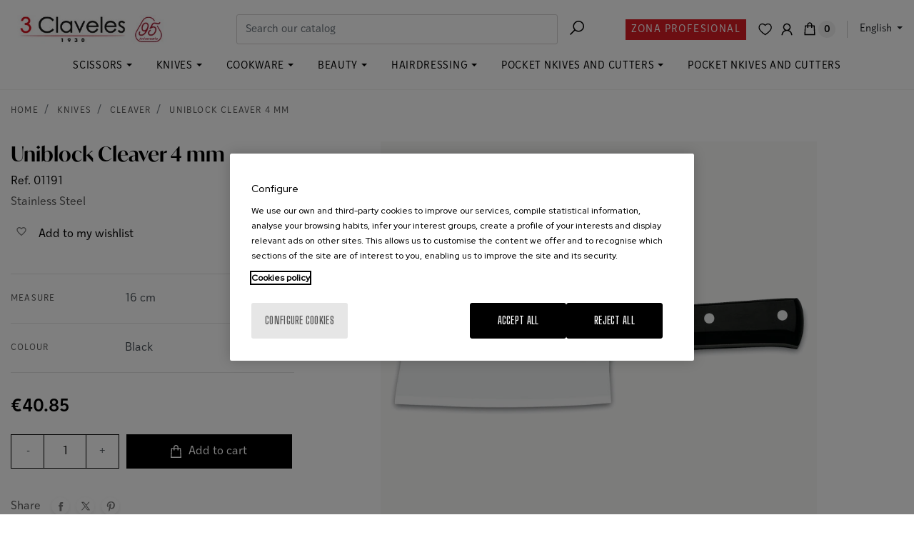

--- FILE ---
content_type: text/html; charset=utf-8
request_url: https://www.3claveles.com/en/cleaver/1810-uniblock-cleaver-4-mm
body_size: 30591
content:

<!doctype html>
<html lang="en">

  <head>
    
      
 <!-- El aviso de consentimiento de cookies de CookiePro comienza para 3claveles.com. -->
 
 <script type="text/javascript" src="/themes/3claveles-ACC/assets/js/cookiepro.js"></script>
 <script type="text/javascript" src="https://cookie-cdn.cookiepro.com/consent/f86bcd8e-3d09-4cc4-a4e2-b723b64d6bcc/OtAutoBlock.js" ></script>
 <script src="https://cookie-cdn.cookiepro.com/scripttemplates/otSDKStub.js" data-ignore-ga="true" data-document-language="true" type="text/javascript" charset="UTF-8" data-domain-script="f86bcd8e-3d09-4cc4-a4e2-b723b64d6bcc"></script>
 <script type="text/javascript">function OptanonWrapper(){ acc_cookiepro_refresh(); gestionCookies(); }</script>
 <style>@import url('https://fonts.googleapis.com/css2?family=Red+Hat+Display:wght@500&display=swap');@import url('https://fonts.googleapis.com/css2?family=Big+Shoulders+Text:wght@600&display=swap');div.ot-sdk-row div#onetrust-button-group div.banner-actions-container button#onetrust-accept-btn-handler{color: #fff;background: #000000 !important;border-color: #000000 !important;}div.ot-sdk-row div#onetrust-button-group div.banner-actions-container button#onetrust-reject-all-handler{color: #fff;background: #000000 !important;border-color: #000000 !important;}div#onetrust-consent-sdk div#onetrust-pc-sdk div#ot-content button#accept-recommended-btn-handler.button-theme:not(.ot-obj-leg-btn-handler):not(#clear-filters-handler){background-color: #000000 !important;border-color: #000000 !important;}div#onetrust-pc-sdk #cookie-preferences .ot-always-active{color: #000000 !important;}div#onetrust-consent-sdk #onetrust-pc-sdk .category-host-list-handler,div#onetrust-consent-sdk #onetrust-pc-sdk #hosts-list-container .accordion-header .host-view-cookies{color: #000000 !important;}div#onetrust-pc-sdk a#filter-btn-handler:hover{background-color: #000000 !important;}div#onetrust-pc-sdk input.switch-checkbox:checked+label.ot-switch-label{border:1px solid #000000 !important;}div#onetrust-pc-sdk input.switch-checkbox:checked+label.ot-switch-label span.ot-switch-nob{background-color: #000000 !important;border-color: #000000 !important;}div#onetrust-pc-sdk span.ot-switch-inner:before{background-color: #0000001a !important;}button.ot-sdk-show-settings#ot-sdk-btn{background-color: #000000 !important;border-color: #000000 !important;}div#onetrust-banner-sdk div.ot-sdk-container .ot-sdk-row #onetrust-group-container #onetrust-policy-text p {margin-bottom:10px !important;}div#onetrust-banner-sdk div.ot-sdk-container .ot-sdk-row #onetrust-group-container #onetrust-policy-text span{font-size:12px !important;}div#onetrust-banner-sdk div.ot-sdk-container .ot-sdk-row #onetrust-group-container #onetrust-policy-text a {margin-left: 0 !important;font-size:12px !important;text-decoration: none !important;}div#onetrust-consent-sdk div#onetrust-pc-sdk div.ot-button-group-parent div.ot-button-group button#accept-recommended-btn-handler:not(#clear-filters-handler):not(.ot-close-icon):not(#filter-btn-handler):not(.ot-remove-objection-handler):not(.ot-obj-leg-btn-handler):not([aria-expanded]):not(.ot-link-btn),body div#onetrust-consent-sdk div#onetrust-pc-sdk div.ot-button-group-parent div.ot-button-group button.ot-pc-refuse-all-handler:not(#clear-filters-handler):not(.ot-close-icon):not(#filter-btn-handler):not(.ot-remove-objection-handler):not(.ot-obj-leg-btn-handler):not([aria-expanded]):not(.ot-link-btn) { color: #fff;background: #000000 !important;border-color: #000000 !important; }#onetrust-consent-sdk #onetrust-pc-sdk .active-group { border-color: #000000 !important;}iframe[name="__gppLocator"]{display:none!important;}</style>
 
 <!-- El aviso de consentimiento de cookies de CookiePro finaliza para 3claveles.com. -->



  <link rel="preconnect" href="//fonts.gstatic.com/" crossorigin>
<link rel="preconnect" href="//ajax.googleapis.com" crossorigin>
<script type="text/javascript">
    WebFontConfig = {
        google: { families: [ 'Noto+Sans:400,700' ] }
    };
    (function() {
        var wf = document.createElement('script');
        wf.src = 'https://ajax.googleapis.com/ajax/libs/webfont/1/webfont.js';
        wf.type = 'text/javascript';
        wf.async = 'true';
        var s = document.getElementsByTagName('script')[0];
        s.parentNode.insertBefore(wf, s);
    })(); </script>


  <meta charset="utf-8">


  <meta http-equiv="x-ua-compatible" content="ie=edge">



          <title>Uniblock Cleaver 4 mm | 3 Claveles</title>
  <meta name="description" content="Stainless Steel">
  <meta name="keywords" content="">
        
  
      <link rel="canonical" href="https://www.3claveles.com/en/cleaver/1810-uniblock-cleaver-4-mm">
  
                    <link rel="alternate" href="https://www.3claveles.com/es/hachuelas/1810-hachuela-uniblock-4-mm" hreflang="es">
              <link rel="alternate" href="https://www.3claveles.com/fr/couperet/1810-couperet-uniblock-4-mm" hreflang="fr">
              <link rel="alternate" href="https://www.3claveles.com/en/cleaver/1810-uniblock-cleaver-4-mm" hreflang="en">
              
  
<meta property="og:title" content="Uniblock Cleaver 4 mm | 3 Claveles"/>
<meta property="og:description" content="Stainless Steel"/>
<meta property="og:type" content="website"/>
<meta property="og:url" content="https://www.3claveles.com/en/cleaver/1810-uniblock-cleaver-4-mm"/>
<meta property="og:site_name" content="3 Claveles - Bueno Hermanos, S.A."/>

  <meta property="og:type" content="product"/>
            <meta property="og:image" content="https://www.3claveles.com/6960-large_default/uniblock-cleaver-4-mm.jpg"/>
        <meta property="og:image:height" content="850"/>
    <meta property="og:image:width" content="850"/>

        <meta property="product:price:amount" content="40.85" />
    <meta property="product:price:currency" content="EUR" />
            <meta property="product:brand" content="3 CLAVELES" />
    <meta property="og:availability" content="instock" />
<script type="application/ld+json">
{
    "@context" : "http://schema.org",
    "@type" : "Organization",
    "name" : "3 Claveles - Bueno Hermanos, S.A.",
    "url" : "https://www.3claveles.com/en/",
    "logo" : {
        "@type":"ImageObject",
        "url":"https://www.3claveles.com/img/3claveles-logo-1740139319.jpg"
    }
}

</script>

<script type="application/ld+json">
{
    "@context":"http://schema.org",
    "@type":"WebPage",
    "isPartOf": {
        "@type":"WebSite",
        "url":  "https://www.3claveles.com/en/",
        "name": "3 Claveles - Bueno Hermanos, S.A."
    },
    "name": "Uniblock Cleaver 4 mm | 3 Claveles",
    "url":  "https://www.3claveles.com/en/cleaver/1810-uniblock-cleaver-4-mm"
}


</script>
    <script type="application/ld+json">
    {
    "@context": "http://schema.org/",
    "@type": "Product",
    "name": "Uniblock Cleaver 4 mm",
    "description": "Stainless Steel",
    "category": "Cleaver",
    "image" :"https://www.3claveles.com/6960-home_default/uniblock-cleaver-4-mm.jpg",    "sku": "01191",          "gtin13": "8410990011917",
        "brand": {
        "@type": "Thing",
        "name": "3 CLAVELES"
    },                  "offers": {
        "@type": "Offer",
        "priceCurrency": "EUR",
        "name": "Uniblock Cleaver 4 mm",
        "price": "40.85",
        "url": "https://www.3claveles.com/en/cleaver/1810-uniblock-cleaver-4-mm",
        "priceValidUntil": "2025-12-17",
                "image": ["https://www.3claveles.com/6960-large_default/uniblock-cleaver-4-mm.jpg"],
                        "gtin13": "8410990011917",
                "sku": "01191",
                        "availability": "http://schema.org/InStock",
        "seller": {
            "@type": "Organization",
            "name": "3 Claveles - Bueno Hermanos, S.A."
        }
    }
    
}


    </script>
<script type="application/ld+json">
    {
    "@context": "https://schema.org",
    "@type": "BreadcrumbList",
    "itemListElement": [
        {
    "@type": "ListItem",
    "position": 1,
    "name": "Home",
    "item": "https://www.3claveles.com/en/"
    },        {
    "@type": "ListItem",
    "position": 2,
    "name": "Knives",
    "item": "https://www.3claveles.com/en/271-knives"
    },        {
    "@type": "ListItem",
    "position": 3,
    "name": "Cleaver",
    "item": "https://www.3claveles.com/en/284-cleaver"
    },        {
    "@type": "ListItem",
    "position": 4,
    "name": "Uniblock Cleaver 4 mm",
    "item": "https://www.3claveles.com/en/cleaver/1810-uniblock-cleaver-4-mm"
    }    ]
    }
    </script>

  



  <meta name="viewport" content="width=device-width, initial-scale=1">



  <link rel="icon" type="image/vnd.microsoft.icon" href="https://www.3claveles.com/img/favicon.ico?1761811584">
  <link rel="shortcut icon" type="image/x-icon" href="https://www.3claveles.com/img/favicon.ico?1761811584">



    <link rel="stylesheet" href="https://www.3claveles.com/themes/3claveles-ACC/assets/cache/theme-9d7f09971.css" type="text/css" media="all">





  

  <script type="text/javascript">
        var ajax_token = "d9ddc6ebae646991b89fa7155a495d8e";
        var blockwishlistController = "https:\/\/www.3claveles.com\/en\/module\/blockwishlist\/action";
        var container_id = "GTM-TVL66WZ";
        var ga4_property_id = "G-R9M2FYW0Z1";
        var id_cart = null;
        var id_customer = null;
        var invoice_ajax_url = "";
        var newsletter_selector = "";
        var newsletter_verification_mail = true;
        var order_insert_data_url = "https:\/\/www.3claveles.com\/en\/module\/acctapmetrikga4\/registerOrderToSent";
        var page_name = "product";
        var prestashop = {"cart":{"products":[],"totals":{"total":{"type":"total","label":"Total","amount":0,"value":"\u20ac0.00"},"total_including_tax":{"type":"total","label":"Total (tax incl.)","amount":0,"value":"\u20ac0.00"},"total_excluding_tax":{"type":"total","label":"Total (tax excl.)","amount":0,"value":"\u20ac0.00"}},"subtotals":{"products":{"type":"products","label":"Subtotal","amount":0,"value":"\u20ac0.00"},"discounts":null,"shipping":{"type":"shipping","label":"Shipping","amount":0,"value":""},"tax":null},"products_count":0,"summary_string":"0 items","vouchers":{"allowed":1,"added":[]},"discounts":[{"id_cart_rule":"26","id_customer":"0","date_from":"2024-04-30 08:00:00","date_to":"2034-05-30 08:00:00","description":"2x1 Deejo","quantity":"999992","quantity_per_user":"100000","priority":"1","partial_use":"0","code":"","minimum_amount":"0.000000","minimum_amount_tax":"0","minimum_amount_currency":"1","minimum_amount_shipping":"0","country_restriction":"0","carrier_restriction":"0","group_restriction":"1","cart_rule_restriction":"1","product_restriction":"1","shop_restriction":"0","free_shipping":"0","reduction_percent":"50.00","reduction_amount":"0.000000","reduction_tax":"0","reduction_currency":"1","reduction_product":"-2","reduction_exclude_special":"1","gift_product":"0","gift_product_attribute":"0","highlight":"1","active":"1","date_add":"2024-04-30 08:37:21","date_upd":"2025-05-30 10:23:08","id_lang":"5","name":"2x1","quantity_for_user":100000}],"minimalPurchase":0,"minimalPurchaseRequired":""},"currency":{"name":"Euro","iso_code":"EUR","iso_code_num":"000","sign":"\u20ac"},"customer":{"lastname":"","firstname":"","email":"","birthday":"0000-00-00","newsletter":"0","newsletter_date_add":"0000-00-00 00:00:00","optin":"0","website":null,"company":null,"siret":null,"ape":null,"is_logged":false,"gender":{"type":null,"name":null},"addresses":[]},"language":{"name":"English (United States)","iso_code":"en","locale":"en-US","language_code":"en","is_rtl":"0","date_format_lite":"m\/d\/Y","date_format_full":"m\/d\/Y H:i:s","id":5},"page":{"title":"","canonical":null,"meta":{"title":"Uniblock Cleaver 4 mm | 3 Claveles","description":"Stainless Steel","keywords":"","robots":"index"},"page_name":"product","body_classes":{"lang-en":true,"lang-rtl":false,"country-US":true,"currency-EUR":true,"layout-full-width":true,"page-product":true,"tax-display-disabled":true,"product-id-1810":true,"product-Uniblock Cleaver 4 mm":true,"product-id-category-284":true,"product-id-manufacturer-2":true,"product-id-supplier-0":true,"product-available-for-order":true},"admin_notifications":[]},"shop":{"name":"3 Claveles - Bueno Hermanos, S.A.","logo":"https:\/\/www.3claveles.com\/img\/3claveles-logo-1740139319.jpg","stores_icon":"https:\/\/www.3claveles.com\/img\/logo_stores.png","favicon":"https:\/\/www.3claveles.com\/img\/favicon.ico"},"urls":{"base_url":"https:\/\/www.3claveles.com\/","current_url":"https:\/\/www.3claveles.com\/en\/cleaver\/1810-uniblock-cleaver-4-mm","shop_domain_url":"https:\/\/www.3claveles.com","img_ps_url":"https:\/\/www.3claveles.com\/img\/","img_cat_url":"https:\/\/www.3claveles.com\/img\/c\/","img_lang_url":"https:\/\/www.3claveles.com\/img\/l\/","img_prod_url":"https:\/\/www.3claveles.com\/img\/p\/","img_manu_url":"https:\/\/www.3claveles.com\/img\/m\/","img_sup_url":"https:\/\/www.3claveles.com\/img\/su\/","img_ship_url":"https:\/\/www.3claveles.com\/img\/s\/","img_store_url":"https:\/\/www.3claveles.com\/img\/st\/","img_col_url":"https:\/\/www.3claveles.com\/img\/co\/","img_url":"https:\/\/www.3claveles.com\/themes\/3claveles-ACC\/assets\/img\/","css_url":"https:\/\/www.3claveles.com\/themes\/3claveles-ACC\/assets\/css\/","js_url":"https:\/\/www.3claveles.com\/themes\/3claveles-ACC\/assets\/js\/","pic_url":"https:\/\/www.3claveles.com\/upload\/","pages":{"address":"https:\/\/www.3claveles.com\/en\/direccion","addresses":"https:\/\/www.3claveles.com\/en\/direcciones","authentication":"https:\/\/www.3claveles.com\/en\/inicio-sesion","cart":"https:\/\/www.3claveles.com\/en\/carrito","category":"https:\/\/www.3claveles.com\/en\/index.php?controller=category","cms":"https:\/\/www.3claveles.com\/en\/index.php?controller=cms","contact":"https:\/\/www.3claveles.com\/en\/contactanos","discount":"https:\/\/www.3claveles.com\/en\/descuento","guest_tracking":"https:\/\/www.3claveles.com\/en\/seguimiento-cliente-no-registrado","history":"https:\/\/www.3claveles.com\/en\/historial-compra","identity":"https:\/\/www.3claveles.com\/en\/datos-personales","index":"https:\/\/www.3claveles.com\/en\/","my_account":"https:\/\/www.3claveles.com\/en\/my-account","order_confirmation":"https:\/\/www.3claveles.com\/en\/confirmacion-pedido","order_detail":"https:\/\/www.3claveles.com\/en\/index.php?controller=order-detail","order_follow":"https:\/\/www.3claveles.com\/en\/seguimiento-pedido","order":"https:\/\/www.3claveles.com\/en\/pedido","order_return":"https:\/\/www.3claveles.com\/en\/index.php?controller=order-return","order_slip":"https:\/\/www.3claveles.com\/en\/albaran","pagenotfound":"https:\/\/www.3claveles.com\/en\/pagina-no-ecnontrada","password":"https:\/\/www.3claveles.com\/en\/recuperacion-contrasena","pdf_invoice":"https:\/\/www.3claveles.com\/en\/index.php?controller=pdf-invoice","pdf_order_return":"https:\/\/www.3claveles.com\/en\/index.php?controller=pdf-order-return","pdf_order_slip":"https:\/\/www.3claveles.com\/en\/index.php?controller=pdf-order-slip","prices_drop":"https:\/\/www.3claveles.com\/en\/bajamos-precios","product":"https:\/\/www.3claveles.com\/en\/index.php?controller=product","search":"https:\/\/www.3claveles.com\/en\/buscar","sitemap":"https:\/\/www.3claveles.com\/en\/mapa-web","stores":"https:\/\/www.3claveles.com\/en\/tiendas","supplier":"https:\/\/www.3claveles.com\/en\/proveedor","register":"https:\/\/www.3claveles.com\/en\/inicio-sesion?create_account=1","order_login":"https:\/\/www.3claveles.com\/en\/pedido?login=1"},"alternative_langs":{"es":"https:\/\/www.3claveles.com\/es\/hachuelas\/1810-hachuela-uniblock-4-mm","fr":"https:\/\/www.3claveles.com\/fr\/couperet\/1810-couperet-uniblock-4-mm","en":"https:\/\/www.3claveles.com\/en\/cleaver\/1810-uniblock-cleaver-4-mm"},"theme_assets":"\/themes\/3claveles-ACC\/assets\/","actions":{"logout":"https:\/\/www.3claveles.com\/en\/?mylogout="},"no_picture_image":{"bySize":{"small_default":{"url":"https:\/\/www.3claveles.com\/img\/p\/en-default-small_default.jpg","width":98,"height":98},"cart_default":{"url":"https:\/\/www.3claveles.com\/img\/p\/en-default-cart_default.jpg","width":120,"height":120},"pdt_180":{"url":"https:\/\/www.3claveles.com\/img\/p\/en-default-pdt_180.jpg","width":180,"height":180},"pdt_300":{"url":"https:\/\/www.3claveles.com\/img\/p\/en-default-pdt_300.jpg","width":300,"height":300},"pdt_360":{"url":"https:\/\/www.3claveles.com\/img\/p\/en-default-pdt_360.jpg","width":360,"height":360},"home_default":{"url":"https:\/\/www.3claveles.com\/img\/p\/en-default-home_default.jpg","width":450,"height":450},"medium_default":{"url":"https:\/\/www.3claveles.com\/img\/p\/en-default-medium_default.jpg","width":452,"height":452},"pdt_540":{"url":"https:\/\/www.3claveles.com\/img\/p\/en-default-pdt_540.jpg","width":540,"height":540},"large_default":{"url":"https:\/\/www.3claveles.com\/img\/p\/en-default-large_default.jpg","width":850,"height":850}},"small":{"url":"https:\/\/www.3claveles.com\/img\/p\/en-default-small_default.jpg","width":98,"height":98},"medium":{"url":"https:\/\/www.3claveles.com\/img\/p\/en-default-pdt_360.jpg","width":360,"height":360},"large":{"url":"https:\/\/www.3claveles.com\/img\/p\/en-default-large_default.jpg","width":850,"height":850},"legend":""}},"configuration":{"display_taxes_label":false,"display_prices_tax_incl":true,"is_catalog":false,"show_prices":true,"opt_in":{"partner":false},"quantity_discount":{"type":"discount","label":"Unit discount"},"voucher_enabled":1,"return_enabled":0},"field_required":[],"breadcrumb":{"links":[{"title":"Home","url":"https:\/\/www.3claveles.com\/en\/"},{"title":"Knives","url":"https:\/\/www.3claveles.com\/en\/271-knives"},{"title":"Cleaver","url":"https:\/\/www.3claveles.com\/en\/284-cleaver"},{"title":"Uniblock Cleaver 4 mm","url":"https:\/\/www.3claveles.com\/en\/cleaver\/1810-uniblock-cleaver-4-mm"}],"count":4},"link":{"protocol_link":"https:\/\/","protocol_content":"https:\/\/"},"time":1764671910,"static_token":"fde4afdc8a229e189713cddf3ab62b14","token":"d9ddc6ebae646991b89fa7155a495d8e","debug":false,"modules":{"ps_facetedsearch":null}};
        var prestashopFacebookAjaxController = "https:\/\/www.3claveles.com\/en\/module\/ps_facebook\/Ajax";
        var product_data_url = "https:\/\/www.3claveles.com\/en\/module\/acctapmetrikga4\/getProductData";
        var productsAlreadyTagged = [];
        var products_view_item_list_url = "https:\/\/www.3claveles.com\/en\/module\/acctapmetrikga4\/getItemList";
        var ps16 = true;
        var psemailsubscription_subscription = "https:\/\/www.3claveles.com\/en\/module\/ps_emailsubscription\/subscription";
        var psr_icon_color = "#F19D76";
        var removeFromWishlistUrl = "https:\/\/www.3claveles.com\/en\/module\/blockwishlist\/action?action=deleteProductFromWishlist";
        var rgld_ajax_url = "https:\/\/www.3claveles.com\/en\/module\/rg_locationdetection\/ajax?public_key=bb2eac0ac4ec235b945b0ef96ed2b56c";
        var user_id = "(not set)";
        var wishlistAddProductToCartUrl = "https:\/\/www.3claveles.com\/en\/module\/blockwishlist\/action?action=addProductToCart";
        var wishlistUrl = "https:\/\/www.3claveles.com\/en\/module\/blockwishlist\/view";
      </script>




  <script type="text/javascript">
pcRunDynamicModulesJs = function() {
// Autoconf - 2023-05-23T11:17:54+00:00
// blockwishlist
wishlistProductsIdsFixed = new Array();
if (typeof(wishlistProductsIds)!='undefined' && $.isArray(wishlistProductsIds)) {
    $.each(wishlistProductsIds, function(i,p){
        if ($.inArray(parseInt(p.id_product),wishlistProductsIdsFixed) == -1)
            wishlistProductsIdsFixed.push(parseInt(p.id_product))
    });
};   
wishlistProductsIds = wishlistProductsIdsFixed;
$('.addToWishlist').each(function(){
    if ($.inArray(parseInt($(this).attr('rel')),wishlistProductsIdsFixed)!= -1) {
        $(this).addClass('active').addClass('checked');
    } else {
        $(this).removeClass('active').removeClass('checked');
    }
});
// productcomments
if ($.fn.rating) $('input.star').rating();
if ($.fn.rating) $('.auto-submit-star').rating();
if ($.fn.fancybox) $('.open-comment-form').fancybox({'hideOnContentClick': false});
// ps_shoppingcart
setTimeout("prestashop.emit('updateCart', {reason: {linkAction: 'refresh'}, resp: {errors:[]}});", 10);
// cookiesplus
if (typeof cookieGdpr !== 'undefined') {cookieGdpr.init();}
$(document).on('click', '[name=saveCookiesPlusPreferences]', function() {
	document.cookie = "jpresta_cache_context=;path=/;expires=Thu, 01 Jan 1970 00:00:00 GMT";
});
};</script><script type="text/javascript">
    pcStartsWith = function(str, search) {
        return typeof str === 'string' && str.substr(0, search.length) === search;
    };
    processDynamicModules = function(dyndatas) {
        for (var key in dyndatas) {
            if (key=='js') {
                // Keep spaces arround 'key', some Prestashop removes [key] otherwise (?!)
                $('body').append(dyndatas[ key ]);
            }
            else if (pcStartsWith(key, 'dyn')) {
                // Keep spaces arround 'key', some Prestashop removes [key] otherwise (?!)
                try {
                    $('#'+key).replaceWith(dyndatas[ key ]);
                }
                catch (error) {
                    console.error('A javasript error occured during the "eval" of the refreshed content ' + key + ': ' + error);
                }
            }
        }
        if (typeof pcRunDynamicModulesJs == 'function') {
            pcRunDynamicModulesJs();
        }
    };
</script>
<style>.ets_mm_megamenu .mm_menus_li .h4,
.ets_mm_megamenu .mm_menus_li .h5,
.ets_mm_megamenu .mm_menus_li .h6,
.ets_mm_megamenu .mm_menus_li .h1,
.ets_mm_megamenu .mm_menus_li .h2,
.ets_mm_megamenu .mm_menus_li .h3,
.ets_mm_megamenu .mm_menus_li .h4 *:not(i),
.ets_mm_megamenu .mm_menus_li .h5 *:not(i),
.ets_mm_megamenu .mm_menus_li .h6 *:not(i),
.ets_mm_megamenu .mm_menus_li .h1 *:not(i),
.ets_mm_megamenu .mm_menus_li .h2 *:not(i),
.ets_mm_megamenu .mm_menus_li .h3 *:not(i),
.ets_mm_megamenu .mm_menus_li > a{
    font-family: inherit;
}
.ets_mm_megamenu *:not(.fa):not(i){
    font-family: inherit;
}

.ets_mm_block *{
    font-size: 14px;
}    

@media (min-width: 768px){
/*layout 1*/
    .ets_mm_megamenu.layout_layout1{
        background: ;
    }
    .layout_layout1 .ets_mm_megamenu_content{
      background: linear-gradient(#FFFFFF, #F2F2F2) repeat scroll 0 0 rgba(0, 0, 0, 0);
      background: -webkit-linear-gradient(#FFFFFF, #F2F2F2) repeat scroll 0 0 rgba(0, 0, 0, 0);
      background: -o-linear-gradient(#FFFFFF, #F2F2F2) repeat scroll 0 0 rgba(0, 0, 0, 0);
    }
    .ets_mm_megamenu.layout_layout1:not(.ybc_vertical_menu) .mm_menus_ul{
         background: ;
    }

    #header .layout_layout1:not(.ybc_vertical_menu) .mm_menus_li > a,
    .layout_layout1 .ybc-menu-vertical-button,
    .layout_layout1 .mm_extra_item *{
        color: #484848
    }
    .layout_layout1 .ybc-menu-vertical-button .ybc-menu-button-toggle_icon_default .icon-bar{
        background-color: #484848
    }
    .layout_layout1 .mm_menus_li:hover > a, 
    .layout_layout1 .mm_menus_li.active > a,
    #header .layout_layout1 .mm_menus_li:hover > a,
    #header .layout_layout1 .mm_menus_li.menu_hover > a,
    .layout_layout1:hover .ybc-menu-vertical-button,
    .layout_layout1 .mm_extra_item button[type="submit"]:hover i,
    #header .layout_layout1 .mm_menus_li.active > a{
        color: #ec4249;
    }
    
    .layout_layout1:not(.ybc_vertical_menu) .mm_menus_li > a:before,
    .layout_layout1.ybc_vertical_menu:hover .ybc-menu-vertical-button:before,
    .layout_layout1:hover .ybc-menu-vertical-button .ybc-menu-button-toggle_icon_default .icon-bar,
    .ybc-menu-vertical-button.layout_layout1:hover{background-color: #ec4249;}
    
    .layout_layout1:not(.ybc_vertical_menu) .mm_menus_li:hover > a,
    .layout_layout1:not(.ybc_vertical_menu) .mm_menus_li.menu_hover > a,
    .ets_mm_megamenu.layout_layout1.ybc_vertical_menu:hover,
    #header .layout_layout1:not(.ybc_vertical_menu) .mm_menus_li:hover > a,
    #header .layout_layout1:not(.ybc_vertical_menu) .mm_menus_li.menu_hover > a,
    .ets_mm_megamenu.layout_layout1.ybc_vertical_menu:hover{
        background: #ffffff;
    }
    
    .layout_layout1.ets_mm_megamenu .mm_columns_ul,
    .layout_layout1.ybc_vertical_menu .mm_menus_ul{
        background-color: #ffffff;
    }
    #header .layout_layout1 .ets_mm_block_content a,
    #header .layout_layout1 .ets_mm_block_content p,
    .layout_layout1.ybc_vertical_menu .mm_menus_li > a,
    #header .layout_layout1.ybc_vertical_menu .mm_menus_li > a{
        color: #414141;
    }
    
    .layout_layout1 .mm_columns_ul .h1,
    .layout_layout1 .mm_columns_ul .h2,
    .layout_layout1 .mm_columns_ul .h3,
    .layout_layout1 .mm_columns_ul .h4,
    .layout_layout1 .mm_columns_ul .h5,
    .layout_layout1 .mm_columns_ul .h6,
    .layout_layout1 .mm_columns_ul .ets_mm_block > .h1 a,
    .layout_layout1 .mm_columns_ul .ets_mm_block > .h2 a,
    .layout_layout1 .mm_columns_ul .ets_mm_block > .h3 a,
    .layout_layout1 .mm_columns_ul .ets_mm_block > .h4 a,
    .layout_layout1 .mm_columns_ul .ets_mm_block > .h5 a,
    .layout_layout1 .mm_columns_ul .ets_mm_block > .h6 a,
    #header .layout_layout1 .mm_columns_ul .ets_mm_block > .h1 a,
    #header .layout_layout1 .mm_columns_ul .ets_mm_block > .h2 a,
    #header .layout_layout1 .mm_columns_ul .ets_mm_block > .h3 a,
    #header .layout_layout1 .mm_columns_ul .ets_mm_block > .h4 a,
    #header .layout_layout1 .mm_columns_ul .ets_mm_block > .h5 a,
    #header .layout_layout1 .mm_columns_ul .ets_mm_block > .h6 a,
    .layout_layout1 .mm_columns_ul .h1,
    .layout_layout1 .mm_columns_ul .h2,
    .layout_layout1 .mm_columns_ul .h3,
    .layout_layout1 .mm_columns_ul .h4,
    .layout_layout1 .mm_columns_ul .h5,
    .layout_layout1 .mm_columns_ul .h6{
        color: #414141;
    }.
    
    
    .layout_layout1 li:hover > a,
    .layout_layout1 li > a:hover,
    .layout_layout1 .mm_tabs_li.open .mm_tab_toggle_title,
    .layout_layout1 .mm_tabs_li.open .mm_tab_toggle_title a,
    .layout_layout1 .mm_tabs_li:hover .mm_tab_toggle_title,
    .layout_layout1 .mm_tabs_li:hover .mm_tab_toggle_title a,
    #header .layout_layout1 .mm_tabs_li.open .mm_tab_toggle_title,
    #header .layout_layout1 .mm_tabs_li.open .mm_tab_toggle_title a,
    #header .layout_layout1 .mm_tabs_li:hover .mm_tab_toggle_title,
    #header .layout_layout1 .mm_tabs_li:hover .mm_tab_toggle_title a,
    .layout_layout1.ybc_vertical_menu .mm_menus_li > a,
    #header .layout_layout1 li:hover > a,
    .layout_layout1.ybc_vertical_menu .mm_menus_li:hover > a,
    #header .layout_layout1.ybc_vertical_menu .mm_menus_li:hover > a,
    #header .layout_layout1 .mm_columns_ul .mm_block_type_product .product-title > a:hover,
    #header .layout_layout1 li > a:hover{color: #ec4249;}
    
    
/*end layout 1*/
    
    
    /*layout 2*/
    .ets_mm_megamenu.layout_layout2{
        background-color: #3cabdb;
    }
    
    #header .layout_layout2:not(.ybc_vertical_menu) .mm_menus_li > a,
    .layout_layout2 .ybc-menu-vertical-button,
    .layout_layout2 .mm_extra_item *{
        color: #ffffff
    }
    .layout_layout2 .ybc-menu-vertical-button .ybc-menu-button-toggle_icon_default .icon-bar{
        background-color: #ffffff
    }
    .layout_layout2:not(.ybc_vertical_menu) .mm_menus_li:hover > a, 
    .layout_layout2:not(.ybc_vertical_menu) .mm_menus_li.active > a,
    #header .layout_layout2:not(.ybc_vertical_menu) .mm_menus_li:hover > a,
    .layout_layout2:hover .ybc-menu-vertical-button,
    .layout_layout2 .mm_extra_item button[type="submit"]:hover i,
    #header .layout_layout2:not(.ybc_vertical_menu) .mm_menus_li.active > a{color: #ffffff;}
    
    .layout_layout2:hover .ybc-menu-vertical-button .ybc-menu-button-toggle_icon_default .icon-bar{
        background-color: #ffffff;
    }
    .layout_layout2:not(.ybc_vertical_menu) .mm_menus_li:hover > a,
    #header .layout_layout2:not(.ybc_vertical_menu) .mm_menus_li:hover > a,
    .ets_mm_megamenu.layout_layout2.ybc_vertical_menu:hover{
        background-color: #50b4df;
    }
    
    .layout_layout2.ets_mm_megamenu .mm_columns_ul,
    .layout_layout2.ybc_vertical_menu .mm_menus_ul{
        background-color: #ffffff;
    }
    #header .layout_layout2 .ets_mm_block_content a,
    .layout_layout2.ybc_vertical_menu .mm_menus_li > a,
    #header .layout_layout2.ybc_vertical_menu .mm_menus_li > a,
    #header .layout_layout2 .ets_mm_block_content p{
        color: #666666;
    }
    
    .layout_layout2 .mm_columns_ul .h1,
    .layout_layout2 .mm_columns_ul .h2,
    .layout_layout2 .mm_columns_ul .h3,
    .layout_layout2 .mm_columns_ul .h4,
    .layout_layout2 .mm_columns_ul .h5,
    .layout_layout2 .mm_columns_ul .h6,
    .layout_layout2 .mm_columns_ul .ets_mm_block > .h1 a,
    .layout_layout2 .mm_columns_ul .ets_mm_block > .h2 a,
    .layout_layout2 .mm_columns_ul .ets_mm_block > .h3 a,
    .layout_layout2 .mm_columns_ul .ets_mm_block > .h4 a,
    .layout_layout2 .mm_columns_ul .ets_mm_block > .h5 a,
    .layout_layout2 .mm_columns_ul .ets_mm_block > .h6 a,
    #header .layout_layout2 .mm_columns_ul .ets_mm_block > .h1 a,
    #header .layout_layout2 .mm_columns_ul .ets_mm_block > .h2 a,
    #header .layout_layout2 .mm_columns_ul .ets_mm_block > .h3 a,
    #header .layout_layout2 .mm_columns_ul .ets_mm_block > .h4 a,
    #header .layout_layout2 .mm_columns_ul .ets_mm_block > .h5 a,
    #header .layout_layout2 .mm_columns_ul .ets_mm_block > .h6 a,
    .layout_layout2 .mm_columns_ul .h1,
    .layout_layout2 .mm_columns_ul .h2,
    .layout_layout2 .mm_columns_ul .h3,
    .layout_layout2 .mm_columns_ul .h4,
    .layout_layout2 .mm_columns_ul .h5,
    .layout_layout2 .mm_columns_ul .h6{
        color: #414141;
    }
    
    
    .layout_layout2 li:hover > a,
    .layout_layout2 li > a:hover,
    .layout_layout2 .mm_tabs_li.open .mm_tab_toggle_title,
    .layout_layout2 .mm_tabs_li.open .mm_tab_toggle_title a,
    .layout_layout2 .mm_tabs_li:hover .mm_tab_toggle_title,
    .layout_layout2 .mm_tabs_li:hover .mm_tab_toggle_title a,
    #header .layout_layout2 .mm_tabs_li.open .mm_tab_toggle_title,
    #header .layout_layout2 .mm_tabs_li.open .mm_tab_toggle_title a,
    #header .layout_layout2 .mm_tabs_li:hover .mm_tab_toggle_title,
    #header .layout_layout2 .mm_tabs_li:hover .mm_tab_toggle_title a,
    #header .layout_layout2 li:hover > a,
    .layout_layout2.ybc_vertical_menu .mm_menus_li > a,
    .layout_layout2.ybc_vertical_menu .mm_menus_li:hover > a,
    #header .layout_layout2.ybc_vertical_menu .mm_menus_li:hover > a,
    #header .layout_layout2 .mm_columns_ul .mm_block_type_product .product-title > a:hover,
    #header .layout_layout2 li > a:hover{color: #fc4444;}
    
    
    
    /*layout 3*/
    .ets_mm_megamenu.layout_layout3,
    .layout_layout3 .mm_tab_li_content{
        background-color: #333333;
        
    }
    #header .layout_layout3:not(.ybc_vertical_menu) .mm_menus_li > a,
    .layout_layout3 .ybc-menu-vertical-button,
    .layout_layout3 .mm_extra_item *{
        color: #ffffff
    }
    .layout_layout3 .ybc-menu-vertical-button .ybc-menu-button-toggle_icon_default .icon-bar{
        background-color: #ffffff
    }
    .layout_layout3 .mm_menus_li:hover > a, 
    .layout_layout3 .mm_menus_li.active > a,
    .layout_layout3 .mm_extra_item button[type="submit"]:hover i,
    #header .layout_layout3 .mm_menus_li:hover > a,
    #header .layout_layout3 .mm_menus_li.active > a,
    .layout_layout3:hover .ybc-menu-vertical-button,
    .layout_layout3:hover .ybc-menu-vertical-button .ybc-menu-button-toggle_icon_default .icon-bar{
        color: #ffffff;
    }
    
    .layout_layout3:not(.ybc_vertical_menu) .mm_menus_li:hover > a,
    #header .layout_layout3:not(.ybc_vertical_menu) .mm_menus_li:hover > a,
    .ets_mm_megamenu.layout_layout3.ybc_vertical_menu:hover,
    .layout_layout3 .mm_tabs_li.open .mm_columns_contents_ul,
    .layout_layout3 .mm_tabs_li.open .mm_tab_li_content {
        background-color: #000000;
    }
    .layout_layout3 .mm_tabs_li.open.mm_tabs_has_content .mm_tab_li_content .mm_tab_name::before{
        border-right-color: #000000;
    }
    .layout_layout3.ets_mm_megamenu .mm_columns_ul,
    .ybc_vertical_menu.layout_layout3 .mm_menus_ul.ets_mn_submenu_full_height .mm_menus_li:hover a::before,
    .layout_layout3.ybc_vertical_menu .mm_menus_ul{
        background-color: #000000;
        border-color: #000000;
    }
    #header .layout_layout3 .ets_mm_block_content a,
    #header .layout_layout3 .ets_mm_block_content p,
    .layout_layout3.ybc_vertical_menu .mm_menus_li > a,
    #header .layout_layout3.ybc_vertical_menu .mm_menus_li > a{
        color: #dcdcdc;
    }
    
    .layout_layout3 .mm_columns_ul .h1,
    .layout_layout3 .mm_columns_ul .h2,
    .layout_layout3 .mm_columns_ul .h3,
    .layout_layout3 .mm_columns_ul .h4,
    .layout_layout3 .mm_columns_ul .h5,
    .layout_layout3 .mm_columns_ul .h6,
    .layout_layout3 .mm_columns_ul .ets_mm_block > .h1 a,
    .layout_layout3 .mm_columns_ul .ets_mm_block > .h2 a,
    .layout_layout3 .mm_columns_ul .ets_mm_block > .h3 a,
    .layout_layout3 .mm_columns_ul .ets_mm_block > .h4 a,
    .layout_layout3 .mm_columns_ul .ets_mm_block > .h5 a,
    .layout_layout3 .mm_columns_ul .ets_mm_block > .h6 a,
    #header .layout_layout3 .mm_columns_ul .ets_mm_block > .h1 a,
    #header .layout_layout3 .mm_columns_ul .ets_mm_block > .h2 a,
    #header .layout_layout3 .mm_columns_ul .ets_mm_block > .h3 a,
    #header .layout_layout3 .mm_columns_ul .ets_mm_block > .h4 a,
    #header .layout_layout3 .mm_columns_ul .ets_mm_block > .h5 a,
    #header .layout_layout3 .mm_columns_ul .ets_mm_block > .h6 a,
    .layout_layout3 .mm_columns_ul .h1,
    .layout_layout3 .mm_columns_ul .h2,
    .layout_layout3 .mm_columns_ul .h3,
    .layout_layout3.ybc_vertical_menu .mm_menus_li:hover > a,
    #header .layout_layout3.ybc_vertical_menu .mm_menus_li:hover > a,
    .layout_layout3 .mm_columns_ul .h4,
    .layout_layout3 .mm_columns_ul .h5,
    .layout_layout3 .mm_columns_ul .h6{
        color: #ec4249;
    }
    
    
    .layout_layout3 li:hover > a,
    .layout_layout3 li > a:hover,
    .layout_layout3 .mm_tabs_li.open .mm_tab_toggle_title,
    .layout_layout3 .mm_tabs_li.open .mm_tab_toggle_title a,
    .layout_layout3 .mm_tabs_li:hover .mm_tab_toggle_title,
    .layout_layout3 .mm_tabs_li:hover .mm_tab_toggle_title a,
    #header .layout_layout3 .mm_tabs_li.open .mm_tab_toggle_title,
    #header .layout_layout3 .mm_tabs_li.open .mm_tab_toggle_title a,
    #header .layout_layout3 .mm_tabs_li:hover .mm_tab_toggle_title,
    #header .layout_layout3 .mm_tabs_li:hover .mm_tab_toggle_title a,
    #header .layout_layout3 li:hover > a,
    #header .layout_layout3 .mm_columns_ul .mm_block_type_product .product-title > a:hover,
    #header .layout_layout3 li > a:hover,
    .layout_layout3.ybc_vertical_menu .mm_menus_li > a,
    .layout_layout3 .has-sub .ets_mm_categories li > a:hover,
    #header .layout_layout3 .has-sub .ets_mm_categories li > a:hover{color: #fc4444;}
    
    
    /*layout 4*/
    
    .ets_mm_megamenu.layout_layout4{
        background-color: #ffffff;
    }
    .ets_mm_megamenu.layout_layout4:not(.ybc_vertical_menu) .mm_menus_ul{
         background: #ffffff;
    }

    #header .layout_layout4:not(.ybc_vertical_menu) .mm_menus_li > a,
    .layout_layout4 .ybc-menu-vertical-button,
    .layout_layout4 .mm_extra_item *{
        color: #333333
    }
    .layout_layout4 .ybc-menu-vertical-button .ybc-menu-button-toggle_icon_default .icon-bar{
        background-color: #333333
    }
    
    .layout_layout4 .mm_menus_li:hover > a, 
    .layout_layout4 .mm_menus_li.active > a,
    #header .layout_layout4 .mm_menus_li:hover > a,
    .layout_layout4:hover .ybc-menu-vertical-button,
    #header .layout_layout4 .mm_menus_li.active > a{color: #ffffff;}
    
    .layout_layout4:hover .ybc-menu-vertical-button .ybc-menu-button-toggle_icon_default .icon-bar{
        background-color: #ffffff;
    }
    
    .layout_layout4:not(.ybc_vertical_menu) .mm_menus_li:hover > a,
    .layout_layout4:not(.ybc_vertical_menu) .mm_menus_li.active > a,
    .layout_layout4:not(.ybc_vertical_menu) .mm_menus_li:hover > span, 
    .layout_layout4:not(.ybc_vertical_menu) .mm_menus_li.active > span,
    #header .layout_layout4:not(.ybc_vertical_menu) .mm_menus_li:hover > a, 
    #header .layout_layout4:not(.ybc_vertical_menu) .mm_menus_li.active > a,
    .layout_layout4:not(.ybc_vertical_menu) .mm_menus_li:hover > a,
    #header .layout_layout4:not(.ybc_vertical_menu) .mm_menus_li:hover > a,
    .ets_mm_megamenu.layout_layout4.ybc_vertical_menu:hover,
    #header .layout_layout4 .mm_menus_li:hover > span, 
    #header .layout_layout4 .mm_menus_li.active > span{
        background-color: #ec4249;
    }
    .layout_layout4 .ets_mm_megamenu_content {
      border-bottom-color: #ec4249;
    }
    
    .layout_layout4.ets_mm_megamenu .mm_columns_ul,
    .ybc_vertical_menu.layout_layout4 .mm_menus_ul .mm_menus_li:hover a::before,
    .layout_layout4.ybc_vertical_menu .mm_menus_ul{
        background-color: #ffffff;
    }
    #header .layout_layout4 .ets_mm_block_content a,
    .layout_layout4.ybc_vertical_menu .mm_menus_li > a,
    #header .layout_layout4.ybc_vertical_menu .mm_menus_li > a,
    #header .layout_layout4 .ets_mm_block_content p{
        color: #666666;
    }
    
    .layout_layout4 .mm_columns_ul .h1,
    .layout_layout4 .mm_columns_ul .h2,
    .layout_layout4 .mm_columns_ul .h3,
    .layout_layout4 .mm_columns_ul .h4,
    .layout_layout4 .mm_columns_ul .h5,
    .layout_layout4 .mm_columns_ul .h6,
    .layout_layout4 .mm_columns_ul .ets_mm_block > .h1 a,
    .layout_layout4 .mm_columns_ul .ets_mm_block > .h2 a,
    .layout_layout4 .mm_columns_ul .ets_mm_block > .h3 a,
    .layout_layout4 .mm_columns_ul .ets_mm_block > .h4 a,
    .layout_layout4 .mm_columns_ul .ets_mm_block > .h5 a,
    .layout_layout4 .mm_columns_ul .ets_mm_block > .h6 a,
    #header .layout_layout4 .mm_columns_ul .ets_mm_block > .h1 a,
    #header .layout_layout4 .mm_columns_ul .ets_mm_block > .h2 a,
    #header .layout_layout4 .mm_columns_ul .ets_mm_block > .h3 a,
    #header .layout_layout4 .mm_columns_ul .ets_mm_block > .h4 a,
    #header .layout_layout4 .mm_columns_ul .ets_mm_block > .h5 a,
    #header .layout_layout4 .mm_columns_ul .ets_mm_block > .h6 a,
    .layout_layout4 .mm_columns_ul .h1,
    .layout_layout4 .mm_columns_ul .h2,
    .layout_layout4 .mm_columns_ul .h3,
    .layout_layout4 .mm_columns_ul .h4,
    .layout_layout4 .mm_columns_ul .h5,
    .layout_layout4 .mm_columns_ul .h6{
        color: #414141;
    }
    
    .layout_layout4 li:hover > a,
    .layout_layout4 li > a:hover,
    .layout_layout4 .mm_tabs_li.open .mm_tab_toggle_title,
    .layout_layout4 .mm_tabs_li.open .mm_tab_toggle_title a,
    .layout_layout4 .mm_tabs_li:hover .mm_tab_toggle_title,
    .layout_layout4 .mm_tabs_li:hover .mm_tab_toggle_title a,
    #header .layout_layout4 .mm_tabs_li.open .mm_tab_toggle_title,
    #header .layout_layout4 .mm_tabs_li.open .mm_tab_toggle_title a,
    #header .layout_layout4 .mm_tabs_li:hover .mm_tab_toggle_title,
    #header .layout_layout4 .mm_tabs_li:hover .mm_tab_toggle_title a,
    #header .layout_layout4 li:hover > a,
    .layout_layout4.ybc_vertical_menu .mm_menus_li > a,
    .layout_layout4.ybc_vertical_menu .mm_menus_li:hover > a,
    #header .layout_layout4.ybc_vertical_menu .mm_menus_li:hover > a,
    #header .layout_layout4 .mm_columns_ul .mm_block_type_product .product-title > a:hover,
    #header .layout_layout4 li > a:hover{color: #ec4249;}
    
    /* end layout 4*/
    
    
    
    
    /* Layout 5*/
    .ets_mm_megamenu.layout_layout5{
        background-color: #f6f6f6;
    }
    .ets_mm_megamenu.layout_layout5:not(.ybc_vertical_menu) .mm_menus_ul{
         background: #f6f6f6;
    }
    
    #header .layout_layout5:not(.ybc_vertical_menu) .mm_menus_li > a,
    .layout_layout5 .ybc-menu-vertical-button,
    .layout_layout5 .mm_extra_item *{
        color: #333333
    }
    .layout_layout5 .ybc-menu-vertical-button .ybc-menu-button-toggle_icon_default .icon-bar{
        background-color: #333333
    }
    .layout_layout5 .mm_menus_li:hover > a, 
    .layout_layout5 .mm_menus_li.active > a,
    .layout_layout5 .mm_extra_item button[type="submit"]:hover i,
    #header .layout_layout5 .mm_menus_li:hover > a,
    #header .layout_layout5 .mm_menus_li.active > a,
    .layout_layout5:hover .ybc-menu-vertical-button{
        color: #ec4249;
    }
    .layout_layout5:hover .ybc-menu-vertical-button .ybc-menu-button-toggle_icon_default .icon-bar{
        background-color: #ec4249;
    }
    
    .layout_layout5 .mm_menus_li > a:before{background-color: #ec4249;}
    

    .layout_layout5:not(.ybc_vertical_menu) .mm_menus_li:hover > a,
    #header .layout_layout5:not(.ybc_vertical_menu) .mm_menus_li:hover > a,
    .ets_mm_megamenu.layout_layout5.ybc_vertical_menu:hover,
    #header .layout_layout5 .mm_menus_li:hover > a{
        background-color: ;
    }
    
    .layout_layout5.ets_mm_megamenu .mm_columns_ul,
    .ybc_vertical_menu.layout_layout5 .mm_menus_ul .mm_menus_li:hover a::before,
    .layout_layout5.ybc_vertical_menu .mm_menus_ul{
        background-color: #ffffff;
    }
    #header .layout_layout5 .ets_mm_block_content a,
    .layout_layout5.ybc_vertical_menu .mm_menus_li > a,
    #header .layout_layout5.ybc_vertical_menu .mm_menus_li > a,
    #header .layout_layout5 .ets_mm_block_content p{
        color: #333333;
    }
    
    .layout_layout5 .mm_columns_ul .h1,
    .layout_layout5 .mm_columns_ul .h2,
    .layout_layout5 .mm_columns_ul .h3,
    .layout_layout5 .mm_columns_ul .h4,
    .layout_layout5 .mm_columns_ul .h5,
    .layout_layout5 .mm_columns_ul .h6,
    .layout_layout5 .mm_columns_ul .ets_mm_block > .h1 a,
    .layout_layout5 .mm_columns_ul .ets_mm_block > .h2 a,
    .layout_layout5 .mm_columns_ul .ets_mm_block > .h3 a,
    .layout_layout5 .mm_columns_ul .ets_mm_block > .h4 a,
    .layout_layout5 .mm_columns_ul .ets_mm_block > .h5 a,
    .layout_layout5 .mm_columns_ul .ets_mm_block > .h6 a,
    #header .layout_layout5 .mm_columns_ul .ets_mm_block > .h1 a,
    #header .layout_layout5 .mm_columns_ul .ets_mm_block > .h2 a,
    #header .layout_layout5 .mm_columns_ul .ets_mm_block > .h3 a,
    #header .layout_layout5 .mm_columns_ul .ets_mm_block > .h4 a,
    #header .layout_layout5 .mm_columns_ul .ets_mm_block > .h5 a,
    #header .layout_layout5 .mm_columns_ul .ets_mm_block > .h6 a,
    .layout_layout5 .mm_columns_ul .h1,
    .layout_layout5 .mm_columns_ul .h2,
    .layout_layout5 .mm_columns_ul .h3,
    .layout_layout5 .mm_columns_ul .h4,
    .layout_layout5 .mm_columns_ul .h5,
    .layout_layout5 .mm_columns_ul .h6{
        color: #414141;
    }
    
    .layout_layout5 li:hover > a,
    .layout_layout5 li > a:hover,
    .layout_layout5 .mm_tabs_li.open .mm_tab_toggle_title,
    .layout_layout5 .mm_tabs_li.open .mm_tab_toggle_title a,
    .layout_layout5 .mm_tabs_li:hover .mm_tab_toggle_title,
    .layout_layout5 .mm_tabs_li:hover .mm_tab_toggle_title a,
    #header .layout_layout5 .mm_tabs_li.open .mm_tab_toggle_title,
    #header .layout_layout5 .mm_tabs_li.open .mm_tab_toggle_title a,
    #header .layout_layout5 .mm_tabs_li:hover .mm_tab_toggle_title,
    #header .layout_layout5 .mm_tabs_li:hover .mm_tab_toggle_title a,
    .layout_layout5.ybc_vertical_menu .mm_menus_li > a,
    #header .layout_layout5 li:hover > a,
    .layout_layout5.ybc_vertical_menu .mm_menus_li:hover > a,
    #header .layout_layout5.ybc_vertical_menu .mm_menus_li:hover > a,
    #header .layout_layout5 .mm_columns_ul .mm_block_type_product .product-title > a:hover,
    #header .layout_layout5 li > a:hover{color: #ec4249;}
    
    /*end layout 5*/
}


@media (max-width: 767px){
    .ybc-menu-vertical-button,
    .transition_floating .close_menu, 
    .transition_full .close_menu{
        background-color: #000000;
        color: #ffffff;
    }
    .transition_floating .close_menu *, 
    .transition_full .close_menu *,
    .ybc-menu-vertical-button .icon-bar{
        color: #ffffff;
    }

    .close_menu .icon-bar,
    .ybc-menu-vertical-button .icon-bar {
      background-color: #ffffff;
    }
    .mm_menus_back_icon{
        border-color: #ffffff;
    }
    
    .layout_layout1 .mm_menus_li:hover > a, 
    .layout_layout1 .mm_menus_li.menu_hover > a,
    #header .layout_layout1 .mm_menus_li.menu_hover > a,
    #header .layout_layout1 .mm_menus_li:hover > a{
        color: #ec4249;
    }
    .layout_layout1 .mm_has_sub.mm_menus_li:hover .arrow::before{
        /*border-color: #ec4249;*/
    }
    
    
    .layout_layout1 .mm_menus_li:hover > a,
    .layout_layout1 .mm_menus_li.menu_hover > a,
    #header .layout_layout1 .mm_menus_li.menu_hover > a,
    #header .layout_layout1 .mm_menus_li:hover > a{
        background-color: #ffffff;
    }
    .layout_layout1 li:hover > a,
    .layout_layout1 li > a:hover,
    #header .layout_layout1 li:hover > a,
    #header .layout_layout1 .mm_columns_ul .mm_block_type_product .product-title > a:hover,
    #header .layout_layout1 li > a:hover{
        color: #ec4249;
    }
    
    /*------------------------------------------------------*/
    
    
    .layout_layout2 .mm_menus_li:hover > a, 
    #header .layout_layout2 .mm_menus_li:hover > a{color: #ffffff;}
    .layout_layout2 .mm_has_sub.mm_menus_li:hover .arrow::before{
        border-color: #ffffff;
    }
    
    .layout_layout2 .mm_menus_li:hover > a,
    #header .layout_layout2 .mm_menus_li:hover > a{
        background-color: #50b4df;
    }
    .layout_layout2 li:hover > a,
    .layout_layout2 li > a:hover,
    #header .layout_layout2 li:hover > a,
    #header .layout_layout2 .mm_columns_ul .mm_block_type_product .product-title > a:hover,
    #header .layout_layout2 li > a:hover{color: #fc4444;}
    
    /*------------------------------------------------------*/
    
    

    .layout_layout3 .mm_menus_li:hover > a, 
    #header .layout_layout3 .mm_menus_li:hover > a{
        color: #ffffff;
    }
    .layout_layout3 .mm_has_sub.mm_menus_li:hover .arrow::before{
        border-color: #ffffff;
    }
    
    .layout_layout3 .mm_menus_li:hover > a,
    #header .layout_layout3 .mm_menus_li:hover > a{
        background-color: #000000;
    }
    .layout_layout3 li:hover > a,
    .layout_layout3 li > a:hover,
    #header .layout_layout3 li:hover > a,
    #header .layout_layout3 .mm_columns_ul .mm_block_type_product .product-title > a:hover,
    #header .layout_layout3 li > a:hover,
    .layout_layout3 .has-sub .ets_mm_categories li > a:hover,
    #header .layout_layout3 .has-sub .ets_mm_categories li > a:hover{color: #fc4444;}
    
    
    
    /*------------------------------------------------------*/
    
    
    .layout_layout4 .mm_menus_li:hover > a, 
    #header .layout_layout4 .mm_menus_li:hover > a{
        color: #ffffff;
    }
    
    .layout_layout4 .mm_has_sub.mm_menus_li:hover .arrow::before{
        border-color: #ffffff;
    }
    
    .layout_layout4 .mm_menus_li:hover > a,
    #header .layout_layout4 .mm_menus_li:hover > a{
        background-color: #ec4249;
    }
    .layout_layout4 li:hover > a,
    .layout_layout4 li > a:hover,
    #header .layout_layout4 li:hover > a,
    #header .layout_layout4 .mm_columns_ul .mm_block_type_product .product-title > a:hover,
    #header .layout_layout4 li > a:hover{color: #ec4249;}
    
    
    /*------------------------------------------------------*/
    
    
    .layout_layout5 .mm_menus_li:hover > a, 
    #header .layout_layout5 .mm_menus_li:hover > a{color: #ec4249;}
    .layout_layout5 .mm_has_sub.mm_menus_li:hover .arrow::before{
        border-color: #ec4249;
    }
    
    .layout_layout5 .mm_menus_li:hover > a,
    #header .layout_layout5 .mm_menus_li:hover > a{
        background-color: ;
    }
    .layout_layout5 li:hover > a,
    .layout_layout5 li > a:hover,
    #header .layout_layout5 li:hover > a,
    #header .layout_layout5 .mm_columns_ul .mm_block_type_product .product-title > a:hover,
    #header .layout_layout5 li > a:hover{color: #ec4249;}
    
    /*------------------------------------------------------*/
    
    
    
    
}

















</style>
<script type="text/javascript">
    var Days_text = 'Day(s)';
    var Hours_text = 'Hr(s)';
    var Mins_text = 'Min(s)';
    var Sec_text = 'Sec(s)';
</script><script>

function comprobarObservaciones(){
    var comprobante = "";
    if ((jQuery)('#onepagecheckoutps').length != 0) {
        comprobante = (jQuery)('[name="message"]');
    } else {
        comprobante = (jQuery)('[name="delivery_message"]');
    }
    if (comprobante.length != 0) {
        limitarObservaciones(comprobante);
    }
}

function limitarObservaciones(comprobante){
    if(comprobante){ // SI EXISTE 
        if ((jQuery)('.originalTextareaInfo').length == 0) {
            var options2 = {
               'maxCharacterSize': 69,
               'originalStyle': 'originalTextareaInfo',
               'warningStyle' : 'warningTextareaInfo',
               'warningNumber': 10,
               'displayFormat': '#input caracteres | #left caracteres restantes | #words palabras'
            };
            comprobante.textareaCount(options2);
        }
    }
}


</script>



<script id="fabfacebookpixel_script" type="application/json">
	{
		"fabFacebookPixelAddToCartUrl": "https://www.3claveles.com/en/module/fabfacebookpixel/addtocart?ajax=1",
		"fabFacebookPixelExecutorUrl": "//www.3claveles.com/en/module/fabfacebookpixel/executor?ajax=1",
		"facebookPixelId": "2475150029334956",
		"isPixelEnabled": "1",
		"pixelDelay": "0",
		"isDebug": "0",
		"moduleVersion": "3.5.5",
		"iubendaIntegration": "0",
		"customerGroups": "Visitante",
		"defaultCustomerGroup": "",
		"cartProducts": [		],
		"canonicalUrl": "https://www.3claveles.com/en/cleaver/1810-uniblock-cleaver-4-mm",
		
		"events": [
												{
				"type": "ViewContent",
				"params": {
					"content_type": "product",
					"id_product": "1810",
					"content_ids": ["1810"],
					"content_name": "Uniblock Cleaver 4 mm",
					"content_category": "Cleaver",
					"value": "33.76",
					"description": "Stainless Steel",
					"product_price": "33.76",
					"currency": "EUR",
					"customer_groups": "Visitante",
					"default_customer_group": ""
				}
			},
																{
				"type": "PageView",
				"params": {
					"customerGroups": "Visitante",
					"defaultCustomerGroup": ""
				}
			}
			]
	}
</script>

						<script type="application/ld+json">
		{
			"@context":"https://schema.org",
			"@type":"Product",
			"productID":"1810",
			"name":"Uniblock Cleaver 4 mm",
			"description":"Stainless Steel",
			"category":"",
			"url":"https://www.3claveles.com/en/cleaver/1810-uniblock-cleaver-4-mm",
			"image":"https://www.3claveles.com/6960/uniblock-cleaver-4-mm.jpg",
			"brand":"3 CLAVELES",
			"gtin":"8410990011917",
			"mpn":"",
			"offers": [
				{
					"@type": "Offer",
					"price": "33.76",
					"priceCurrency":"EUR",
					"itemCondition": "https://schema.org/NewCondition",
					"availability": "https://schema.org/InStock"
									}
			]
		}
	</script>
			<script src="https://code.jquery.com/jquery-3.3.1.min.js"></script>
<script type="text/javascript" src="https://www.3claveles.com/modules/baproductscarousel/views/js/assets/owl.carousel.js"></script>
<script>
	$(document).ready(function($) {
				if (auto_play == 'true') {
			setInterval(checktime_2,1500);
			function checktime_2() {
				if (!$('.template_slide:hover')) {
					if(!$('body').hasClass('modal-open')) {
						$('.fadeOut_2').trigger('play.owl.autoplay');
					}
					else {
						$('.fadeOut_2').trigger('stop.owl.autoplay');
					}
				}
			}
		}
		$('.fadeOut_2').owlCarousel({
			animateOut: 'slideOutDown',
			animateIn: 'flipInX',
			autoplayHoverPause:true,
			loop: false,
			autoplay:true,
			margin: 10,
			nav :true,
			dots :true,
			navText : ['<i class="fa fa-angle-left" aria-hidden="true"></i>','<i class="fa fa-angle-right" aria-hidden="true"></i>'],
			itemsDesktopSmall: [990, 4],
			itemsTablet: [768, 2],
			itemsMobile: [480, 2],
			responsive:{
				0:{
					items:2,
					nav :true,
					dots :true,
				},
				600:{
					items:2,
					nav :true,
					dots :true,
				},
				1000:{
					items:4,
					nav :true,
					dots :true,
				}
			}
		});
				if (auto_play == 'true') {
			setInterval(checktime_3,1500);
			function checktime_3() {
				if (!$('.template_slide:hover')) {
					if(!$('body').hasClass('modal-open')) {
						$('.fadeOut_3').trigger('play.owl.autoplay');
					}
					else {
						$('.fadeOut_3').trigger('stop.owl.autoplay');
					}
				}
			}
		}
		$('.fadeOut_3').owlCarousel({
			animateOut: 'slideOutDown',
			animateIn: 'flipInX',
			autoplayHoverPause:true,
			loop: false,
			autoplay:true,
			margin: 10,
			nav :true,
			dots :true,
			navText : ['<i class="fa fa-angle-left" aria-hidden="true"></i>','<i class="fa fa-angle-right" aria-hidden="true"></i>'],
			itemsDesktopSmall: [990, 4],
			itemsTablet: [768, 2],
			itemsMobile: [480, 2],
			responsive:{
				0:{
					items:2,
					nav :true,
					dots :true,
				},
				600:{
					items:2,
					nav :true,
					dots :true,
				},
				1000:{
					items:4,
					nav :true,
					dots :true,
				}
			}
		});
				if (auto_play == 'true') {
			setInterval(checktime_4,1500);
			function checktime_4() {
				if (!$('.template_slide:hover')) {
					if(!$('body').hasClass('modal-open')) {
						$('.fadeOut_4').trigger('play.owl.autoplay');
					}
					else {
						$('.fadeOut_4').trigger('stop.owl.autoplay');
					}
				}
			}
		}
		$('.fadeOut_4').owlCarousel({
			animateOut: 'slideOutDown',
			animateIn: 'flipInX',
			autoplayHoverPause:true,
			loop: false,
			autoplay:true,
			margin: 10,
			nav :true,
			dots :true,
			navText : ['<i class="fa fa-angle-left" aria-hidden="true"></i>','<i class="fa fa-angle-right" aria-hidden="true"></i>'],
			itemsDesktopSmall: [990, 4],
			itemsTablet: [768, 2],
			itemsMobile: [480, 2],
			responsive:{
				0:{
					items:2,
					nav :true,
					dots :true,
				},
				600:{
					items:2,
					nav :true,
					dots :true,
				},
				1000:{
					items:4,
					nav :true,
					dots :true,
				}
			}
		});
				if (auto_play == 'true') {
			setInterval(checktime_5,1500);
			function checktime_5() {
				if (!$('.template_slide:hover')) {
					if(!$('body').hasClass('modal-open')) {
						$('.fadeOut_5').trigger('play.owl.autoplay');
					}
					else {
						$('.fadeOut_5').trigger('stop.owl.autoplay');
					}
				}
			}
		}
		$('.fadeOut_5').owlCarousel({
			animateOut: 'slideOutDown',
			animateIn: 'flipInX',
			autoplayHoverPause:true,
			loop: true,
			autoplay:false,
			margin: 10,
			nav :true,
			dots :false,
			navText : ['<i class="fa fa-angle-left" aria-hidden="true"></i>','<i class="fa fa-angle-right" aria-hidden="true"></i>'],
			itemsDesktopSmall: [990, 4],
			itemsTablet: [768, 2],
			itemsMobile: [480, 1],
			responsive:{
				0:{
					items:1,
					nav :true,
					dots :false,
				},
				600:{
					items:2,
					nav :true,
					dots :false,
				},
				1000:{
					items:4,
					nav :true,
					dots :false,
				}
			}
		});
				if (auto_play == 'true') {
			setInterval(checktime_6,1500);
			function checktime_6() {
				if (!$('.template_slide:hover')) {
					if(!$('body').hasClass('modal-open')) {
						$('.fadeOut_6').trigger('play.owl.autoplay');
					}
					else {
						$('.fadeOut_6').trigger('stop.owl.autoplay');
					}
				}
			}
		}
		$('.fadeOut_6').owlCarousel({
			animateOut: 'slideOutDown',
			animateIn: 'flipInX',
			autoplayHoverPause:true,
			loop: true,
			autoplay:false,
			margin: 10,
			nav :true,
			dots :false,
			navText : ['<i class="fa fa-angle-left" aria-hidden="true"></i>','<i class="fa fa-angle-right" aria-hidden="true"></i>'],
			itemsDesktopSmall: [990, 4],
			itemsTablet: [768, 2],
			itemsMobile: [480, 1],
			responsive:{
				0:{
					items:1,
					nav :true,
					dots :false,
				},
				600:{
					items:2,
					nav :true,
					dots :false,
				},
				1000:{
					items:4,
					nav :true,
					dots :false,
				}
			}
		});
				if (auto_play == 'true') {
			setInterval(checktime_7,1500);
			function checktime_7() {
				if (!$('.template_slide:hover')) {
					if(!$('body').hasClass('modal-open')) {
						$('.fadeOut_7').trigger('play.owl.autoplay');
					}
					else {
						$('.fadeOut_7').trigger('stop.owl.autoplay');
					}
				}
			}
		}
		$('.fadeOut_7').owlCarousel({
			animateOut: 'slideOutDown',
			animateIn: 'flipInX',
			autoplayHoverPause:true,
			loop: true,
			autoplay:false,
			margin: 10,
			nav :true,
			dots :false,
			navText : ['<i class="fa fa-angle-left" aria-hidden="true"></i>','<i class="fa fa-angle-right" aria-hidden="true"></i>'],
			itemsDesktopSmall: [990, 4],
			itemsTablet: [768, 2],
			itemsMobile: [480, 1],
			responsive:{
				0:{
					items:1,
					nav :true,
					dots :false,
				},
				600:{
					items:2,
					nav :true,
					dots :false,
				},
				1000:{
					items:4,
					nav :true,
					dots :false,
				}
			}
		});
				if (auto_play == 'true') {
			setInterval(checktime_8,1500);
			function checktime_8() {
				if (!$('.template_slide:hover')) {
					if(!$('body').hasClass('modal-open')) {
						$('.fadeOut_8').trigger('play.owl.autoplay');
					}
					else {
						$('.fadeOut_8').trigger('stop.owl.autoplay');
					}
				}
			}
		}
		$('.fadeOut_8').owlCarousel({
			animateOut: 'slideOutDown',
			animateIn: 'flipInX',
			autoplayHoverPause:true,
			loop: true,
			autoplay:false,
			margin: 10,
			nav :true,
			dots :false,
			navText : ['<i class="fa fa-angle-left" aria-hidden="true"></i>','<i class="fa fa-angle-right" aria-hidden="true"></i>'],
			itemsDesktopSmall: [990, 4],
			itemsTablet: [768, 2],
			itemsMobile: [480, 1],
			responsive:{
				0:{
					items:1,
					nav :true,
					dots :false,
				},
				600:{
					items:2,
					nav :true,
					dots :false,
				},
				1000:{
					items:4,
					nav :true,
					dots :false,
				}
			}
		});
			});
</script><link rel="stylesheet" href="/themes/_libraries/font-awesome/css/font-awesome.css" />
<script>
                 var id_customer_ba = '0';
                 var rtl = '0';
                </script><style type="text/css" media="screen">
			.fadeOut_2 > .owl-nav > .owl-prev, 
		.fadeOut_2 > .owl-nav > .owl-next {
			background: #FFFFFF !important;
			color: #000000 !important;
			font-size: 18px;
			margin-top: -30px;
			position: absolute;
			top: 42%;
			text-align: center;
			line-height: 39px;
			border:1px solid #fff;
			width: 40px;
			height: 40px;
		}
		.template_slide .fadeOut_2_title .page-title-categoryslider{
			color: #FF5E00;
		}
		.template_slide .fadeOut_2_title .page-title-categoryslider:after{
			background-color: #FF5E00;
		}
		.fadeOut_2 .owl-nav .owl-prev:hover, 
		.fadeOut_2 .owl-nav .owl-next:hover {
			background: #FF5E00 !important;
		}
		.fadeOut_2 .whislist_casour{
			background: #FFFFFF;
			color:#FF5E00;
			border: 1px solid #FF5E00;
		}
		.fadeOut_2 .ad_info_pro h4 a:hover{
			color: #FF5E00;
		}
		.fadeOut_2 .whislist_casour>a{
			background: transparent !important;
			color:#FF5E00;
		}
		.fadeOut_2 .whislist_casour:hover,.compare_check,.compare_check a{
			background: #FF5E00 !important;
			color: #FFFFFF !important;
			transition: all 0.4s ease-in-out 0s;
		}
		.fadeOut_2 .whislist_casour:hover a{
			color: #FFFFFF !important;
		}
		.fadeOut_2 .ad_info_pro h4 a{
			font-size: 13px;
			color: #000000;
		}
		.fadeOut_2 .add_to_carsou .ajax_add_to_cart_button:hover{
			color: #FFFFFF !important;
		}
		.fadeOut_2 .add_to_carsou .ajax_add_to_cart_button{
			background:#FF5E00 !important;
			color: #FFFFFF;
		}
			.fadeOut_3 > .owl-nav > .owl-prev, 
		.fadeOut_3 > .owl-nav > .owl-next {
			background: #FFFFFF !important;
			color: #000000 !important;
			font-size: 18px;
			margin-top: -30px;
			position: absolute;
			top: 42%;
			text-align: center;
			line-height: 39px;
			border:1px solid #fff;
			width: 40px;
			height: 40px;
		}
		.template_slide .fadeOut_3_title .page-title-categoryslider{
			color: #FF5E00;
		}
		.template_slide .fadeOut_3_title .page-title-categoryslider:after{
			background-color: #FF5E00;
		}
		.fadeOut_3 .owl-nav .owl-prev:hover, 
		.fadeOut_3 .owl-nav .owl-next:hover {
			background: #FF5E00 !important;
		}
		.fadeOut_3 .whislist_casour{
			background: #FFFFFF;
			color:#FF5E00;
			border: 1px solid #FF5E00;
		}
		.fadeOut_3 .ad_info_pro h4 a:hover{
			color: #FF5E00;
		}
		.fadeOut_3 .whislist_casour>a{
			background: transparent !important;
			color:#FF5E00;
		}
		.fadeOut_3 .whislist_casour:hover,.compare_check,.compare_check a{
			background: #FF5E00 !important;
			color: #FFFFFF !important;
			transition: all 0.4s ease-in-out 0s;
		}
		.fadeOut_3 .whislist_casour:hover a{
			color: #FFFFFF !important;
		}
		.fadeOut_3 .ad_info_pro h4 a{
			font-size: 13px;
			color: #000000;
		}
		.fadeOut_3 .add_to_carsou .ajax_add_to_cart_button:hover{
			color: #FFFFFF !important;
		}
		.fadeOut_3 .add_to_carsou .ajax_add_to_cart_button{
			background:#FF5E00 !important;
			color: #FFFFFF;
		}
			.fadeOut_4 > .owl-nav > .owl-prev, 
		.fadeOut_4 > .owl-nav > .owl-next {
			background: #FFFFFF !important;
			color: #000000 !important;
			font-size: 18px;
			margin-top: -30px;
			position: absolute;
			top: 42%;
			text-align: center;
			line-height: 39px;
			border:1px solid #fff;
			width: 40px;
			height: 40px;
		}
		.template_slide .fadeOut_4_title .page-title-categoryslider{
			color: #FF5E00;
		}
		.template_slide .fadeOut_4_title .page-title-categoryslider:after{
			background-color: #FF5E00;
		}
		.fadeOut_4 .owl-nav .owl-prev:hover, 
		.fadeOut_4 .owl-nav .owl-next:hover {
			background: #FF5E00 !important;
		}
		.fadeOut_4 .whislist_casour{
			background: #FFFFFF;
			color:#FF5E00;
			border: 1px solid #FF5E00;
		}
		.fadeOut_4 .ad_info_pro h4 a:hover{
			color: #FF5E00;
		}
		.fadeOut_4 .whislist_casour>a{
			background: transparent !important;
			color:#FF5E00;
		}
		.fadeOut_4 .whislist_casour:hover,.compare_check,.compare_check a{
			background: #FF5E00 !important;
			color: #FFFFFF !important;
			transition: all 0.4s ease-in-out 0s;
		}
		.fadeOut_4 .whislist_casour:hover a{
			color: #FFFFFF !important;
		}
		.fadeOut_4 .ad_info_pro h4 a{
			font-size: 13px;
			color: #000000;
		}
		.fadeOut_4 .add_to_carsou .ajax_add_to_cart_button:hover{
			color: #FFFFFF !important;
		}
		.fadeOut_4 .add_to_carsou .ajax_add_to_cart_button{
			background:#FF5E00 !important;
			color: #FFFFFF;
		}
			.fadeOut_5 > .owl-nav > .owl-prev, 
		.fadeOut_5 > .owl-nav > .owl-next {
			background: #FFFFFF !important;
			color: #000000 !important;
			font-size: 18px;
			margin-top: -30px;
			position: absolute;
			top: 42%;
			text-align: center;
			line-height: 39px;
			border:1px solid #fff;
			width: 40px;
			height: 40px;
		}
		.template_slide .fadeOut_5_title .page-title-categoryslider{
			color: #000000;
		}
		.template_slide .fadeOut_5_title .page-title-categoryslider:after{
			background-color: #000000;
		}
		.fadeOut_5 .owl-nav .owl-prev:hover, 
		.fadeOut_5 .owl-nav .owl-next:hover {
			background: #C8C8C9 !important;
		}
		.fadeOut_5 .whislist_casour{
			background: #FFFFFF;
			color:#000000;
			border: 1px solid #000000;
		}
		.fadeOut_5 .ad_info_pro h4 a:hover{
			color: #000000;
		}
		.fadeOut_5 .whislist_casour>a{
			background: transparent !important;
			color:#000000;
		}
		.fadeOut_5 .whislist_casour:hover,.compare_check,.compare_check a{
			background: #D7D7D8 !important;
			color: #000000 !important;
			transition: all 0.4s ease-in-out 0s;
		}
		.fadeOut_5 .whislist_casour:hover a{
			color: #000000 !important;
		}
		.fadeOut_5 .ad_info_pro h4 a{
			font-size: 13px;
			color: #000000;
		}
		.fadeOut_5 .add_to_carsou .ajax_add_to_cart_button:hover{
			color: #FFFFFF !important;
		}
		.fadeOut_5 .add_to_carsou .ajax_add_to_cart_button{
			background:#000000 !important;
			color: #FFFFFF;
		}
			.fadeOut_6 > .owl-nav > .owl-prev, 
		.fadeOut_6 > .owl-nav > .owl-next {
			background: #FFFFFF !important;
			color: #000000 !important;
			font-size: 18px;
			margin-top: -30px;
			position: absolute;
			top: 42%;
			text-align: center;
			line-height: 39px;
			border:1px solid #fff;
			width: 40px;
			height: 40px;
		}
		.template_slide .fadeOut_6_title .page-title-categoryslider{
			color: #000000;
		}
		.template_slide .fadeOut_6_title .page-title-categoryslider:after{
			background-color: #000000;
		}
		.fadeOut_6 .owl-nav .owl-prev:hover, 
		.fadeOut_6 .owl-nav .owl-next:hover {
			background: #C8C8C9 !important;
		}
		.fadeOut_6 .whislist_casour{
			background: #FFFFFF;
			color:#000000;
			border: 1px solid #000000;
		}
		.fadeOut_6 .ad_info_pro h4 a:hover{
			color: #000000;
		}
		.fadeOut_6 .whislist_casour>a{
			background: transparent !important;
			color:#000000;
		}
		.fadeOut_6 .whislist_casour:hover,.compare_check,.compare_check a{
			background: #D7D7D8 !important;
			color: #000000 !important;
			transition: all 0.4s ease-in-out 0s;
		}
		.fadeOut_6 .whislist_casour:hover a{
			color: #000000 !important;
		}
		.fadeOut_6 .ad_info_pro h4 a{
			font-size: 13px;
			color: #000000;
		}
		.fadeOut_6 .add_to_carsou .ajax_add_to_cart_button:hover{
			color: #FFFFFF !important;
		}
		.fadeOut_6 .add_to_carsou .ajax_add_to_cart_button{
			background:#000000 !important;
			color: #FFFFFF;
		}
			.fadeOut_7 > .owl-nav > .owl-prev, 
		.fadeOut_7 > .owl-nav > .owl-next {
			background: #FFFFFF !important;
			color: #000000 !important;
			font-size: 18px;
			margin-top: -30px;
			position: absolute;
			top: 42%;
			text-align: center;
			line-height: 39px;
			border:1px solid #fff;
			width: 40px;
			height: 40px;
		}
		.template_slide .fadeOut_7_title .page-title-categoryslider{
			color: #000000;
		}
		.template_slide .fadeOut_7_title .page-title-categoryslider:after{
			background-color: #000000;
		}
		.fadeOut_7 .owl-nav .owl-prev:hover, 
		.fadeOut_7 .owl-nav .owl-next:hover {
			background: #C8C8C9 !important;
		}
		.fadeOut_7 .whislist_casour{
			background: #FFFFFF;
			color:#000000;
			border: 1px solid #000000;
		}
		.fadeOut_7 .ad_info_pro h4 a:hover{
			color: #000000;
		}
		.fadeOut_7 .whislist_casour>a{
			background: transparent !important;
			color:#000000;
		}
		.fadeOut_7 .whislist_casour:hover,.compare_check,.compare_check a{
			background: #D7D7D8 !important;
			color: #000000 !important;
			transition: all 0.4s ease-in-out 0s;
		}
		.fadeOut_7 .whislist_casour:hover a{
			color: #000000 !important;
		}
		.fadeOut_7 .ad_info_pro h4 a{
			font-size: 13px;
			color: #000000;
		}
		.fadeOut_7 .add_to_carsou .ajax_add_to_cart_button:hover{
			color: #FFFFFF !important;
		}
		.fadeOut_7 .add_to_carsou .ajax_add_to_cart_button{
			background:#000000 !important;
			color: #FFFFFF;
		}
			.fadeOut_8 > .owl-nav > .owl-prev, 
		.fadeOut_8 > .owl-nav > .owl-next {
			background: #FFFFFF !important;
			color: #000000 !important;
			font-size: 18px;
			margin-top: -30px;
			position: absolute;
			top: 42%;
			text-align: center;
			line-height: 39px;
			border:1px solid #fff;
			width: 40px;
			height: 40px;
		}
		.template_slide .fadeOut_8_title .page-title-categoryslider{
			color: #000000;
		}
		.template_slide .fadeOut_8_title .page-title-categoryslider:after{
			background-color: #000000;
		}
		.fadeOut_8 .owl-nav .owl-prev:hover, 
		.fadeOut_8 .owl-nav .owl-next:hover {
			background: #C8C8C9 !important;
		}
		.fadeOut_8 .whislist_casour{
			background: #FFFFFF;
			color:#000000;
			border: 1px solid #000000;
		}
		.fadeOut_8 .ad_info_pro h4 a:hover{
			color: #000000;
		}
		.fadeOut_8 .whislist_casour>a{
			background: transparent !important;
			color:#000000;
		}
		.fadeOut_8 .whislist_casour:hover,.compare_check,.compare_check a{
			background: #D7D7D8 !important;
			color: #000000 !important;
			transition: all 0.4s ease-in-out 0s;
		}
		.fadeOut_8 .whislist_casour:hover a{
			color: #000000 !important;
		}
		.fadeOut_8 .ad_info_pro h4 a{
			font-size: 13px;
			color: #000000;
		}
		.fadeOut_8 .add_to_carsou .ajax_add_to_cart_button:hover{
			color: #FFFFFF !important;
		}
		.fadeOut_8 .add_to_carsou .ajax_add_to_cart_button{
			background:#000000 !important;
			color: #FFFFFF;
		}
	</style>



<link rel="stylesheet" href="https://use.typekit.net/skl6qux.css">
    
  </head>

  <body id="product" class="lang-en country-us currency-eur layout-full-width page-product tax-display-disabled product-id-1810 product-uniblock-cleaver-4-mm product-id-category-284 product-id-manufacturer-2 product-id-supplier-0 product-available-for-order">

    
           <!-- Google Tag Manager (noscript) -->
    <noscript>
        <iframe 
            src="https://www.googletagmanager.com/ns.html?id=GTM-TVL66WZ"
            height="0" width="0" style="display:none;visibility:hidden">
        </iframe>
    </noscript>
    <!-- End Google Tag Manager (noscript) -->

    

    
    
    

    <main>
      
              

      <header id="header" class="l-header">
        
          
    <div class="header-banner">
        
    </div>



   



    <div class="container header-top d--flex-between u-a-i-c">
        <button class="visible--mobile btn" id="menu-icon" data-toggle="modal" data-target="#mobile_top_menu_wrapper">
            <i class="material-icons d-inline">&#xE5D2;</i>
        </button>
        <a href="https://www.3claveles.com/" class="header__logo header-top__col">
            <img class="logo img-fluid" src="https://www.3claveles.com/img/3claveles-logo-1740139319.jpg" alt="3 Claveles - Bueno Hermanos, S.A.">
        </a>
        <div class="header__search">
            
            <!-- Block search module TOP -->
<form method="get" action="//www.3claveles.com/en/buscar" class="search-widget" data-search-widget data-search-controller-url="//www.3claveles.com/en/buscar">
    <input type="hidden" name="controller" value="search">
    <div class="search-widget__group">
        <input class="form-control search-widget__input-right" type="text" name="s" value="" placeholder="Search our catalog" aria-label="Search">
        <button type="submit" class="search-widget__btn btn btn-link">
            <svg xmlns="http://www.w3.org/2000/svg" width="19.289" height="19.289" viewBox="0 0 19.289 19.289">
  <path id="Trazado_49" data-name="Trazado 49" d="M-9.75-18.75a7.251,7.251,0,0,0-3.773,1.031,7.2,7.2,0,0,0-2.7,2.7A7.251,7.251,0,0,0-17.25-11.25,7.288,7.288,0,0,0-16.8-8.707a7.685,7.685,0,0,0,1.242,2.191L-21.539-.539-20.461.539l5.977-5.977A7.685,7.685,0,0,0-12.293-4.2,7.288,7.288,0,0,0-9.75-3.75,7.251,7.251,0,0,0-5.977-4.781a7.2,7.2,0,0,0,2.7-2.7A7.251,7.251,0,0,0-2.25-11.25a7.251,7.251,0,0,0-1.031-3.773,7.2,7.2,0,0,0-2.7-2.7A7.251,7.251,0,0,0-9.75-18.75Zm0,1.5a5.821,5.821,0,0,1,3.012.809,6.072,6.072,0,0,1,2.18,2.18A5.821,5.821,0,0,1-3.75-11.25a5.821,5.821,0,0,1-.809,3.012,6.072,6.072,0,0,1-2.18,2.18A5.821,5.821,0,0,1-9.75-5.25a5.821,5.821,0,0,1-3.012-.809,6.072,6.072,0,0,1-2.18-2.18,5.821,5.821,0,0,1-.809-3.012,5.821,5.821,0,0,1,.809-3.012,6.072,6.072,0,0,1,2.18-2.18A5.821,5.821,0,0,1-9.75-17.25Z" transform="translate(21.539 18.75)"/>
</svg>
            <span class="d-none">Search</span>
        </button>
    </div>
</form>
<!-- /Block search module TOP -->

        </div>
        <div class="header__right header-top__col">
            <div id="block-zonaprofesional" class="content-btn-header-right-top">
	            <p><a class="b2b" href="https://www.buenohermanos.es/" rel="noopener" target="_blank">ZONA PROFESIONAL</a></p>
            </div>
                                    <div class="wishlist-top">
                <a href="/es/module/blockwishlist/lists">
                    <img src="/themes/3claveles-ACC/assets/img/heart.svg">
                </a>
            </div>
                        <div class="user-info header__rightitem">
      <a
      href="https://www.3claveles.com/en/my-account"
      class="u-link-body"
      title="Log in to your customer account"
      rel="nofollow"
    >
      <svg xmlns="http://www.w3.org/2000/svg" width="24" height="24" viewBox="0 0 24 24">
            <g id="Grupo_136" data-name="Grupo 136" transform="translate(-1593 -30)">
              <path id="Trazado_49" data-name="Trazado 49" d="M0,0H24V24H0Z" transform="translate(1593 30)" fill="#fff"/>
              <path id="Trazado_48" data-name="Trazado 48" d="M-12-17.25a5.146,5.146,0,0,0-2.637.7,5.209,5.209,0,0,0-1.91,1.91A5.146,5.146,0,0,0-17.25-12a5.141,5.141,0,0,0,.621,2.484,5.225,5.225,0,0,0,1.7,1.875,7.829,7.829,0,0,0-2.379,1.617,7.264,7.264,0,0,0-1.605,2.367A7.373,7.373,0,0,0-19.5-.75H-18a5.821,5.821,0,0,1,.809-3.012,6.072,6.072,0,0,1,2.18-2.18A5.821,5.821,0,0,1-12-6.75a5.821,5.821,0,0,1,3.012.809,6.072,6.072,0,0,1,2.18,2.18A5.821,5.821,0,0,1-6-.75h1.5a7.373,7.373,0,0,0-.586-2.906A7.264,7.264,0,0,0-6.691-6.023,7.829,7.829,0,0,0-9.07-7.641a5.225,5.225,0,0,0,1.7-1.875A5.141,5.141,0,0,0-6.75-12a5.146,5.146,0,0,0-.7-2.637,5.209,5.209,0,0,0-1.91-1.91A5.146,5.146,0,0,0-12-17.25Zm0,1.5a3.649,3.649,0,0,1,1.887.5,3.779,3.779,0,0,1,1.359,1.359A3.649,3.649,0,0,1-8.25-12a3.649,3.649,0,0,1-.5,1.887,3.779,3.779,0,0,1-1.359,1.359A3.649,3.649,0,0,1-12-8.25a3.649,3.649,0,0,1-1.887-.5,3.779,3.779,0,0,1-1.359-1.359A3.649,3.649,0,0,1-15.75-12a3.649,3.649,0,0,1,.5-1.887,3.779,3.779,0,0,1,1.359-1.359A3.649,3.649,0,0,1-12-15.75Z" transform="translate(1617 51)"/>
            </g>
          </svg>
    </a>
  </div>
<div>
  <div class="blockcart cart-preview header__rightitem inactive" data-refresh-url="//www.3claveles.com/en/module/ps_shoppingcart/ajax">
    <div class="shopping-cart">
              <svg xmlns="http://www.w3.org/2000/svg" width="24" height="24" viewBox="0 0 24 24">
          <g id="Grupo_136" data-name="Grupo 136" transform="translate(-1668 -30)">
            <path id="Trazado_50" data-name="Trazado 50" d="M0,0H24V24H0Z" transform="translate(1668 30)" fill="#fff"/>
            <path id="Trazado_51" data-name="Trazado 51" d="M-11-17.187a3.363,3.363,0,0,0-1.719.462,3.413,3.413,0,0,0-1.257,1.257,3.363,3.363,0,0,0-.462,1.719v.688h-3.395l-.043.645L-18.605.688H-3.395l-.73-13.105-.043-.645H-7.562v-.687a3.363,3.363,0,0,0-.462-1.719,3.413,3.413,0,0,0-1.257-1.257A3.363,3.363,0,0,0-11-17.187Zm0,1.375a1.989,1.989,0,0,1,1.461.6,1.989,1.989,0,0,1,.6,1.461v.688h-4.125v-.687a1.989,1.989,0,0,1,.6-1.461A1.989,1.989,0,0,1-11-15.812Zm-5.543,4.125h2.105v2.063h1.375v-2.062h4.125v2.063h1.375v-2.062h2.105l.6,11H-17.145Z" transform="translate(1691 49.5)"/>
          </g>
        </svg>

        <span class="cart-products-count small blockcart__count">0</span>
          </div>
  </div>
</div>
<div id="_desktop_language_selector">
  <div class="language-selector-wrapper">
    <span id="language-selector-label" class="d-inline-block d-md-none">Language:</span>
    <div class="language-selector dropdown js-dropdown">
      <button data-toggle="dropdown" class="btn btn-sm dropdown-toggle" aria-haspopup="true" aria-expanded="false" aria-label="Language dropdown">
          English
      </button>
      <div class="dropdown-menu" aria-labelledby="language-selector-label">
                        <a href="https://www.3claveles.com/es/hachuelas/1810-hachuela-uniblock-4-mm" class="dropdown-item small" data-iso-code="es">Español</a>
                        <a href="https://www.3claveles.com/fr/couperet/1810-couperet-uniblock-4-mm" class="dropdown-item small" data-iso-code="fr">Français</a>
                        <a href="https://www.3claveles.com/en/cleaver/1810-uniblock-cleaver-4-mm" class="dropdown-item small active" data-iso-code="en">English</a>
                </div>
    </div>
  </div>
</div>

        </div>
    </div>
    <div class="nav-container">
            <div class="ets_mm_megamenu 
        layout_layout1 
         show_icon_in_mobile 
          
        transition_fade   
        transition_floating 
         
        sticky_disabled 
         
        ets-dir-ltr        hook-default        single_layout         disable_sticky_mobile         "
        data-bggray="bg_gray"
        >
        <div class="ets_mm_megamenu_content">
            <div class="container">
                <div class="ets_mm_megamenu_content_content">
                    <div class="ybc-menu-toggle ybc-menu-btn closed">
                        <span class="ybc-menu-button-toggle_icon">
                            <i class="icon-bar"></i>
                            <i class="icon-bar"></i>
                            <i class="icon-bar"></i>
                        </span>
                        <span class="textmenu"> Menu</span>
                    </div>
                        <ul class="mm_menus_ul  ">
        <li class="close_menu">
            <div class="pull-left">
                <span class="mm_menus_back">
                    <i class="icon-bar"></i>
                    <i class="icon-bar"></i>
                    <i class="icon-bar"></i>
                </span>
                Menu
            </div>
            <div class="pull-right">
                <span class="mm_menus_back_icon"></span>
               
            </div>
        </li>
                    <li class="mm_menus_li cols3 mm_sub_align_full mm_has_sub"
                >
                <a                         href="https://www.3claveles.com/en/261-scissors"
                        style="font-size:16px;">
                    <span class="mm_menu_content_title">
                                                Scissors
                        <span class="mm_arrow"></span>                                            </span>
                </a>
                                                    <span class="arrow closed"></span>                                        
                        <ul class="mm_columns_ul"
                            style=" width:100%; font-size:14px;">
                                                            <li class="mm_columns_li column_size_12  mm_has_sub">
                                                                            <ul class="mm_blocks_ul">
                                                                                            <li data-id-block="29" class="mm_blocks_li">
                                                        
    <div class="ets_mm_block mm_block_type_category mm_hide_title">
        <span class="h4"  style="font-size:16px">Family</span>
        <div class="ets_mm_block_content">        
  
                                                </div>
    </div>
    <div class="clearfix"></div>

                                                </li>
                                              
                                                                                    </ul>
                                    
                                                                     </li>
                                
                                                            <li class="mm_columns_li column_size_12  mm_has_sub">
                                                                            <ul class="mm_blocks_ul">
                                                                                            <li data-id-block="83" class="mm_blocks_li">
                                                        
    <div class="ets_mm_block mm_block_type_category mm_hide_title">
        <span class="h4"  style="font-size:16px">Family</span>
        <div class="ets_mm_block_content">        
  
                                <ul class="ets_mm_categories s1">
                    <li >
                <a href="https://www.3claveles.com/en/262-kitchen-scissors">Kitchen Scissors</a>
                            </li>
                    <li >
                <a href="https://www.3claveles.com/en/263-sewing-scissors">Sewing Scissors</a>
                            </li>
                    <li >
                <a href="https://www.3claveles.com/en/268-multi-purpose-scissors-">Multi Purpose Scissors</a>
                            </li>
                    <li >
                <a href="https://www.3claveles.com/en/265-manicure-scissors">Manicure Scissors</a>
                            </li>
                    <li >
                <a href="https://www.3claveles.com/en/266-hairdressing-scissors">Hairdressing Scissors</a>
                            </li>
                    <li >
                <a href="https://www.3claveles.com/en/264-professional-scissors">Professional scissors</a>
                            </li>
                    <li >
                <a href="https://www.3claveles.com/en/340-electrician-scissors">Electrician Scissors</a>
                            </li>
                    <li >
                <a href="https://www.3claveles.com/en/341-agriculture-scissors">Agriculture Scissors</a>
                            </li>
                    <li >
                <a href="https://www.3claveles.com/en/267-school-scissors">School Scissors</a>
                            </li>
            </ul>
                    </div>
    </div>
    <div class="clearfix"></div>

                                                </li>
                                              
                                                                                    </ul>
                                    
                                                                     </li>
                                
                                                       
                        </ul>
                                                </li>
                    <li class="mm_menus_li mm_sub_align_full mm_has_sub"
                >
                <a                         href="https://www.3claveles.com/en/271-knives"
                        style="font-size:16px;">
                    <span class="mm_menu_content_title">
                                                Knives
                        <span class="mm_arrow"></span>                                            </span>
                </a>
                                                    <span class="arrow closed"></span>                                        
                        <ul class="mm_columns_ul"
                            style=" width:100%; font-size:14px;">
                                                            <li class="mm_columns_li column_size_6  mm_has_sub">
                                                                            <ul class="mm_blocks_ul">
                                                                                            <li data-id-block="82" class="mm_blocks_li">
                                                        
    <div class="ets_mm_block mm_block_type_category mm_hide_title">
        <span class="h4"  style="font-size:16px">Family</span>
        <div class="ets_mm_block_content">        
  
                                                </div>
    </div>
    <div class="clearfix"></div>

                                                </li>
                                              
                                                                                            <li data-id-block="7" class="mm_blocks_li">
                                                        
    <div class="ets_mm_block mm_block_type_category ">
        <span class="h4"  style="font-size:16px">Family</span>
        <div class="ets_mm_block_content">        
  
                                <ul class="ets_mm_categories s1">
                    <li >
                <a href="https://www.3claveles.com/en/272-chef-knives">Chef Knives</a>
                            </li>
                    <li >
                <a href="https://www.3claveles.com/en/276-japanese-knives">Japanese Knives</a>
                            </li>
                    <li >
                <a href="https://www.3claveles.com/en/283-paring-knives">Paring Knives</a>
                            </li>
                    <li >
                <a href="https://www.3claveles.com/en/277-peeling-knives">Peeling Knives</a>
                            </li>
                    <li >
                <a href="https://www.3claveles.com/en/275-ham-knives">Ham Knives</a>
                            </li>
                    <li >
                <a href="https://www.3claveles.com/en/281-salmon-knives">Salmon Knives</a>
                            </li>
                    <li >
                <a href="https://www.3claveles.com/en/273-boning-knives">Boning Knives</a>
                            </li>
                    <li >
                <a href="https://www.3claveles.com/en/274-slicing-knives">Slicing Knives</a>
                            </li>
                    <li >
                <a href="https://www.3claveles.com/en/282-carving-knives">Carving Knives</a>
                            </li>
                    <li >
                <a href="https://www.3claveles.com/en/289-steak-knives">Steak Knives</a>
                            </li>
                    <li >
                <a href="https://www.3claveles.com/en/290-table-knives">Table Knives</a>
                            </li>
                    <li >
                <a href="https://www.3claveles.com/en/278-bread-knives">Bread Knives</a>
                            </li>
                    <li >
                <a href="https://www.3claveles.com/en/280-pastry-knives">Pastry knives</a>
                            </li>
                    <li >
                <a href="https://www.3claveles.com/en/279-cheese-knives">Cheese Knives</a>
                            </li>
                    <li >
                <a href="https://www.3claveles.com/en/285-food-industry-knives">Food Industry Knives</a>
                            </li>
            </ul>
                    </div>
    </div>
    <div class="clearfix"></div>

                                                </li>
                                              
                                                                                            <li data-id-block="87" class="mm_blocks_li">
                                                        
    <div class="ets_mm_block mm_block_type_category mm_hide_title">
        <span class="h4"  style="font-size:16px">Family</span>
        <div class="ets_mm_block_content">        
  
                                <ul class="ets_mm_categories s1">
                    <li >
                <a href="https://www.3claveles.com/en/287-accessories-knives">Accessories Knives</a>
                            </li>
                    <li >
                <a href="https://www.3claveles.com/en/360-blocks-de-cocina">Blocks de Cocina</a>
                            </li>
                    <li >
                <a href="https://www.3claveles.com/en/284-cleaver">Cleaver</a>
                            </li>
                    <li >
                <a href="https://www.3claveles.com/en/357-knife-sharpeners">Knife sharpeners</a>
                            </li>
                    <li >
                <a href="https://www.3claveles.com/en/286-set-knives">Set Knives</a>
                            </li>
            </ul>
                    </div>
    </div>
    <div class="clearfix"></div>

                                                </li>
                                              
                                                                                    </ul>
                                    
                                                                     </li>
                                
                                                            <li class="mm_columns_li column_size_6  mm_has_sub">
                                                                            <ul class="mm_blocks_ul">
                                                                                            <li data-id-block="22" class="mm_blocks_li">
                                                        
    <div class="ets_mm_block mm_block_type_feature ">
        <span class="h4"  style="font-size:16px">Models</span>
        <div class="ets_mm_block_content">        
  
             
            
                                    <ul>
                                                                           <li><a href="https://www.3claveles.com/en/271-knives/models-attache-case"  >Attache Case</a></li>
                                                 
                                                                           <li><a href="https://www.3claveles.com/en/271-knives/models-bavaria"  >Bavaria</a></li>
                                                 
                                                                           <li><a href="https://www.3claveles.com/en/271-knives/models-ceramic"  >Ceramic</a></li>
                                                 
                                                                           <li><a href="https://www.3claveles.com/en/271-knives/models-domvs"  >Domvs</a></li>
                                                 
                                                                           <li><a href="https://www.3claveles.com/en/271-knives/models-evo"  >Evo</a></li>
                                                 
                                                                           <li><a href="https://www.3claveles.com/en/271-knives/models-forge"  >Forge</a></li>
                                                 
                                                                           <li><a href="https://www.3claveles.com/en/271-knives/models-japanese"  >Japanese</a></li>
                                                 
                                                                           <li><a href="https://www.3claveles.com/en/271-knives/models-light"  >Light</a></li>
                                                 
                                                                           <li><a href="https://www.3claveles.com/en/271-knives/models-nipon"  >Nipon</a></li>
                                                 
                                                                           <li><a href="https://www.3claveles.com/en/271-knives/models-norden"  >Nørden</a></li>
                                                 
                                                                           <li><a href="https://www.3claveles.com/en/271-knives/models-osaka"  >Osaka</a></li>
                                                 
                                                                           <li><a href="https://www.3claveles.com/en/271-knives/models-oslo"  >Oslo</a></li>
                                                 
                                                                           <li><a href="https://www.3claveles.com/en/271-knives/models-palosanto"  >Palosanto</a></li>
                                                 
                                                                           <li><a href="https://www.3claveles.com/en/271-knives/models-polar"  >Polar</a></li>
                                                 
                                                                           <li><a href="https://www.3claveles.com/en/271-knives/models-pom"  >Pom</a></li>
                                                 
                                                                           <li><a href="https://www.3claveles.com/en/271-knives/models-proflex"  >Proflex</a></li>
                                                 
                                                                           <li><a href="https://www.3claveles.com/en/271-knives/models-sakura"  >Sakura</a></li>
                                                 
                                                                           <li><a href="https://www.3claveles.com/en/271-knives/models-spatulas"  >Spatulas</a></li>
                                                 
                                                                           <li><a href="https://www.3claveles.com/en/271-knives/models-table-knives"  >Table Knives</a></li>
                                                 
                                                                           <li><a href="https://www.3claveles.com/en/271-knives/models-tokyo"  >Tokyo</a></li>
                                                 
                                                                           <li><a href="https://www.3claveles.com/en/271-knives/models-toledo"  >Toledo</a></li>
                                                 
                                                                           <li><a href="https://www.3claveles.com/en/271-knives/models-uniblock"  >Uniblock</a></li>
                                                 
                                            </ul>
                                    </div>
    </div>
    <div class="clearfix"></div>

                                                </li>
                                              
                                                                                    </ul>
                                    
                                                                     </li>
                                
                                                       
                        </ul>
                                                </li>
                    <li class="mm_menus_li cols4 mm_sub_align_full mm_has_sub"
                >
                <a                         href="https://www.3claveles.com/en/307-cookware"
                        style="font-size:16px;">
                    <span class="mm_menu_content_title">
                                                Cookware
                        <span class="mm_arrow"></span>                                            </span>
                </a>
                                                    <span class="arrow closed"></span>                                        
                        <ul class="mm_columns_ul"
                            style=" width:100%; font-size:14px;">
                                                            <li class="mm_columns_li column_size_12  mm_has_sub">
                                                                            <ul class="mm_blocks_ul">
                                                                                            <li data-id-block="74" class="mm_blocks_li">
                                                        
    <div class="ets_mm_block mm_block_type_category mm_hide_title">
        <span class="h4"  style="font-size:16px">Family</span>
        <div class="ets_mm_block_content">        
  
                                                </div>
    </div>
    <div class="clearfix"></div>

                                                </li>
                                              
                                                                                            <li data-id-block="18" class="mm_blocks_li">
                                                        
    <div class="ets_mm_block mm_block_type_category mm_hide_title">
        <span class="h4"  style="font-size:16px">Family</span>
        <div class="ets_mm_block_content">        
  
                                <ul class="ets_mm_categories s1">
                    <li >
                <a href="https://www.3claveles.com/en/310-gadgets">Gadgets</a>
                            </li>
                    <li >
                <a href="https://www.3claveles.com/en/316-peelers">Peelers</a>
                            </li>
                    <li >
                <a href="https://www.3claveles.com/en/312-seafood-accessories">Seafood accessories</a>
                            </li>
                    <li >
                <a href="https://www.3claveles.com/en/345-nutcracker">Nutcracker</a>
                            </li>
                    <li >
                <a href="https://www.3claveles.com/en/315-pans">Pans</a>
                            </li>
                    <li >
                <a href="https://www.3claveles.com/en/311-casseroles">Casseroles</a>
                            </li>
                    <li >
                <a href="https://www.3claveles.com/en/320-ham-holders">Ham holders</a>
                            </li>
                    <li >
                <a href="https://www.3claveles.com/en/321-cutting-boards">Cutting boards</a>
                            </li>
                    <li >
                <a href="https://www.3claveles.com/en/314-spatulas">Spatulas</a>
                            </li>
                    <li >
                <a href="https://www.3claveles.com/en/317-tongs">Tongs</a>
                            </li>
                    <li >
                <a href="https://www.3claveles.com/en/318-graters">Graters</a>
                            </li>
                    <li >
                <a href="https://www.3claveles.com/en/339-strainers">Strainers</a>
                            </li>
                    <li >
                <a href="https://www.3claveles.com/en/308-can-opener">Can opener</a>
                            </li>
                    <li >
                <a href="https://www.3claveles.com/en/319-corkscrew">Corkscrew</a>
                            </li>
                    <li >
                <a href="https://www.3claveles.com/en/313-fish-scalers">Fish scalers</a>
                            </li>
            </ul>
                    </div>
    </div>
    <div class="clearfix"></div>

                                                </li>
                                              
                                                                                    </ul>
                                    
                                                                     </li>
                                
                                                       
                        </ul>
                                                </li>
                    <li class="mm_menus_li cols4 mm_sub_align_full mm_has_sub"
                >
                <a                         href="https://www.3claveles.com/en/291-beauty"
                        style="font-size:16px;">
                    <span class="mm_menu_content_title">
                                                Beauty
                        <span class="mm_arrow"></span>                                            </span>
                </a>
                                                    <span class="arrow closed"></span>                                        
                        <ul class="mm_columns_ul"
                            style=" width:100%; font-size:14px;">
                                                            <li class="mm_columns_li column_size_12  mm_has_sub">
                                                                            <ul class="mm_blocks_ul">
                                                                                            <li data-id-block="10" class="mm_blocks_li">
                                                        
    <div class="ets_mm_block mm_block_type_category mm_hide_title">
        <span class="h4"  style="font-size:16px">Family</span>
        <div class="ets_mm_block_content">        
  
                                                </div>
    </div>
    <div class="clearfix"></div>

                                                </li>
                                              
                                                                                            <li data-id-block="76" class="mm_blocks_li">
                                                        
    <div class="ets_mm_block mm_block_type_category mm_hide_title">
        <span class="h4"  style="font-size:16px">Family</span>
        <div class="ets_mm_block_content">        
  
                                <ul class="ets_mm_categories s1">
                    <li >
                <a href="https://www.3claveles.com/en/301-tweezers">Tweezers</a>
                            </li>
                    <li >
                <a href="https://www.3claveles.com/en/300-nail-files">Nail files</a>
                            </li>
                    <li >
                <a href="https://www.3claveles.com/en/299-nail-clippers">Nail clippers</a>
                            </li>
                    <li >
                <a href="https://www.3claveles.com/en/298-manicure">Manicure</a>
                            </li>
                    <li >
                <a href="https://www.3claveles.com/en/306-nail-scissors">Nail scissors</a>
                            </li>
                    <li >
                <a href="https://www.3claveles.com/en/304-cuticle-scissors">Cuticle scissors</a>
                            </li>
                    <li >
                <a href="https://www.3claveles.com/en/305-nose-scissors">Nose scissors</a>
                            </li>
                    <li >
                <a href="https://www.3claveles.com/en/303-moustache-scissors">Moustache scissors</a>
                            </li>
                    <li >
                <a href="https://www.3claveles.com/en/293-manicure-nippers">Manicure nippers</a>
                            </li>
                    <li >
                <a href="https://www.3claveles.com/en/344-pedicure-nippers">Pedicure nippers</a>
                            </li>
                    <li >
                <a href="https://www.3claveles.com/en/294-pedicure">Pedicure</a>
                            </li>
                    <li >
                <a href="https://www.3claveles.com/en/295-shaving">Shaving</a>
                            </li>
                    <li >
                <a href="https://www.3claveles.com/en/297-hairstyle">Hairstyle</a>
                            </li>
                    <li >
                <a href="https://www.3claveles.com/en/292-make-up">Make-up</a>
                            </li>
                    <li >
                <a href="https://www.3claveles.com/en/296-hygiene">Hygiene</a>
                            </li>
            </ul>
                    </div>
    </div>
    <div class="clearfix"></div>

                                                </li>
                                              
                                                                                    </ul>
                                    
                                                                     </li>
                                
                                                       
                        </ul>
                                                </li>
                    <li class="mm_menus_li cols3 mm_sub_align_full mm_has_sub"
                >
                <a                         href="https://www.3claveles.com/en/322-hairdressing"
                        style="font-size:16px;">
                    <span class="mm_menu_content_title">
                                                Hairdressing
                        <span class="mm_arrow"></span>                                            </span>
                </a>
                                                    <span class="arrow closed"></span>                                        
                        <ul class="mm_columns_ul"
                            style=" width:100%; font-size:14px;">
                                                            <li class="mm_columns_li column_size_12  mm_has_sub">
                                                                            <ul class="mm_blocks_ul">
                                                                                            <li data-id-block="72" class="mm_blocks_li">
                                                        
    <div class="ets_mm_block mm_block_type_category mm_hide_title">
        <span class="h4"  style="font-size:16px">Family</span>
        <div class="ets_mm_block_content">        
  
                                                </div>
    </div>
    <div class="clearfix"></div>

                                                </li>
                                              
                                                                                            <li data-id-block="12" class="mm_blocks_li">
                                                        
    <div class="ets_mm_block mm_block_type_category mm_hide_title">
        <span class="h4"  style="font-size:16px">Family</span>
        <div class="ets_mm_block_content">        
  
                                <ul class="ets_mm_categories s1">
                    <li >
                <a href="https://www.3claveles.com/en/326-razor-cutting-edge-scissors">Razor cutting-edge scissors</a>
                            </li>
                    <li >
                <a href="https://www.3claveles.com/en/325-micro-serrated-cutting-edge-scissors">Micro serrated cutting-edge scissors</a>
                            </li>
                    <li >
                <a href="https://www.3claveles.com/en/327-flat-cutting-edge-scissors">Flat cutting-edge scissors</a>
                            </li>
                    <li >
                <a href="https://www.3claveles.com/en/324-thinning-scissors">Thinning scissors</a>
                            </li>
                    <li >
                <a href="https://www.3claveles.com/en/323-texturizing-scissors">Texturizing scissors</a>
                            </li>
                    <li >
                <a href="https://www.3claveles.com/en/329-hairdressing-razors">Hairdressing razors</a>
                            </li>
                    <li >
                <a href="https://www.3claveles.com/en/328-hair-clippers">Hair clippers</a>
                            </li>
                    <li >
                <a href="https://www.3claveles.com/en/342-hairdressing-kits">Hairdressing kits</a>
                            </li>
            </ul>
                    </div>
    </div>
    <div class="clearfix"></div>

                                                </li>
                                              
                                                                                    </ul>
                                    
                                                                     </li>
                                
                                                       
                        </ul>
                                                </li>
                    <li class="mm_menus_li cols1 mm_sub_align_full mm_has_sub"
                >
                <a                         href="https://www.3claveles.com/en/333-pocket-knives-and-cutters"
                        style="font-size:16px;">
                    <span class="mm_menu_content_title">
                                                POCKET NKIVES AND CUTTERS
                        <span class="mm_arrow"></span>                                            </span>
                </a>
                                                    <span class="arrow closed"></span>                                        
                        <ul class="mm_columns_ul"
                            style=" width:100%; font-size:14px;">
                                                            <li class="mm_columns_li column_size_12  mm_has_sub">
                                                                            <ul class="mm_blocks_ul">
                                                                                            <li data-id-block="39" class="mm_blocks_li">
                                                        
    <div class="ets_mm_block mm_block_type_category mm_hide_title">
        <span class="h4"  style="font-size:16px">Navajas</span>
        <div class="ets_mm_block_content">        
  
                                                </div>
    </div>
    <div class="clearfix"></div>

                                                </li>
                                              
                                                                                            <li data-id-block="84" class="mm_blocks_li">
                                                        
    <div class="ets_mm_block mm_block_type_category mm_hide_title">
        <span class="h4"  style="font-size:16px">Navajas</span>
        <div class="ets_mm_block_content">        
  
                                <ul class="ets_mm_categories s1">
                    <li >
                <a href="https://www.3claveles.com/en/334-outdoor-pocket-knives">Outdoor pocket knives</a>
                            </li>
                    <li >
                <a href="https://www.3claveles.com/en/335-hairdressing-razors">Hairdressing razors</a>
                            </li>
                    <li >
                <a href="https://www.3claveles.com/en/336-professional-pocket-knives">Professional pocket knives</a>
                            </li>
                    <li >
                <a href="https://www.3claveles.com/en/337-cutters">Cutters</a>
                            </li>
                    <li >
                <a href="https://www.3claveles.com/en/338-cutter-accessories">Cutter accessories</a>
                            </li>
                    <li >
                <a href="https://www.3claveles.com/en/352-deejo">Deejo</a>
                            </li>
                    <li >
                <a href="https://www.3claveles.com/en/354-baladeo">Baladéo</a>
                            </li>
            </ul>
                    </div>
    </div>
    <div class="clearfix"></div>

                                                </li>
                                              
                                                                                    </ul>
                                    
                                                                     </li>
                                
                                                       
                        </ul>
                                                </li>
                    <li class="mm_menus_li cols1 mm_sub_align_full"
                >
                <a                         href="https://www.3claveles.com/en/content/21-corte-de-jamon"
                        style="font-size:16px;">
                    <span class="mm_menu_content_title">
                                                POCKET NKIVES AND CUTTERS
                                                                    </span>
                </a>
                                                                                                    </li>
                    <li class="mm_menus_li zonaprofesional mm_sub_align_full"
                >
                <a                         href="https://www.buenohermanos.es/"
                        style="font-size:16px;">
                    <span class="mm_menu_content_title">
                                                Zona profesional
                                                                    </span>
                </a>
                                                                                                    </li>
            </ul>
    
<script type="text/javascript">
    var Days_text = 'Day(s)';
    var Hours_text = 'Hr(s)';
    var Mins_text = 'Min(s)';
    var Sec_text = 'Sec(s)';
</script>
                </div>
            </div>
        </div>
    </div>

    </div>

        
      </header>

      
        
<aside id="notifications" class="notifications-container">
    
    
    
    </aside>
      
        
        <section id="wrapper" class="l-wrapper">
        
          
            <nav data-depth="4" class="visible--desktop">
  <ol class="breadcrumb">
            
                            <li class="breadcrumb-item">
                <a itemprop="item" href="https://www.3claveles.com/en/">
                        <span itemprop="name">Home</span>
                    </a>
                    </li>
        
            
                            <li class="breadcrumb-item">
                <a itemprop="item" href="https://www.3claveles.com/en/271-knives">
                        <span itemprop="name">Knives</span>
                    </a>
                    </li>
        
            
                            <li class="breadcrumb-item">
                <a itemprop="item" href="https://www.3claveles.com/en/284-cleaver">
                        <span itemprop="name">Cleaver</span>
                    </a>
                    </li>
        
            
                            <li class="breadcrumb-item active">
                                <span itemprop="name">Uniblock Cleaver 4 mm</span>
                    </li>
        
      </ol>
</nav>
          
            <div class="row">
          

          
  <div id="content-wrapper" class="col-12">
    
    

	<section id="main">
		<div class="row">
			
			<div class="col-lg-4 product-info">
				
					
						<h1 class="h1">Uniblock Cleaver 4 mm</h1>
					

					<div class="product-ref">Ref. 01191</div>

					
						<div class="product-description-short"><p>Stainless Steel</p></div>
					
					<div
  class="wishlist-button"
  data-url="https://www.3claveles.com/en/module/blockwishlist/action?action=deleteProductFromWishlist"
  data-product-id="1810"
  data-product-attribute-id="1109"
  data-is-logged=""
  data-list-id="1"
  data-checked="true"
  data-is-product="true"
></div>


				
				

				<div class="product-information">
					

					
					<div class="product-actions">
						
							<form action="https://www.3claveles.com/en/carrito" method="post" id="add-to-cart-or-refresh">
								<input type="hidden" name="token" value="fde4afdc8a229e189713cddf3ab62b14">
								<input type="hidden" name="id_product" value="1810" id="product_page_product_id">
								<input type="hidden" name="id_customization" value="0" id="product_customization_id">

								

									<div class="product-variants">
              <div class="form-group product-variants-item">
                <label for="group_4">Measure</label>
          <div class="single">
          <select
          class="custom-select w-auto"
          id="group_4"
          data-product-attribute="4"
          name="group[4]">
                      <option value="31" title="16 cm" selected="selected">16 cm</option>
                  </select>
          </div>
          </div>
                  <div class="form-group product-variants-item">
                <label for="group_6">Colour</label>
          <div class="single">
          <select
          class="custom-select w-auto"
          id="group_6"
          data-product-attribute="6"
          name="group[6]">
                      <option value="185" title="Black" selected="selected">Black</option>
                  </select>
          </div>
          </div>
          </div>

								

								
																	

								
									  <div class="product-prices">


    
      <div class="product__product-price product-price ">
      

        <div class="current-price">
          <span class="current-price-display price">€40.85</span>

          
                    
                  </div>

        
                  
      </div>
    

    
            

    
          

    
          

    

    <div class="tax-shipping-delivery-label">
              
      
                        </div>
  </div>
								
								
																	
																	
										<div class="product-add-to-cart">
  
    
      <div class="product-quantity row align-items-center no-gutters">
        <label for="quantity_wanted" class="quantity__label col-auto">Quantity</label>
        <div class="qty col-auto">
          <input
            type="number"
            name="qty"
            id="quantity_wanted"
            value="1"
            class="input-group"
            min="1"
            aria-label="Quantity"
                      >
        </div>

        <div class="add col-auto">
          <button
            class="btn btn-primary add-to-cart btn-lg btn-block btn-add-to-cart js-add-to-cart"
            data-button-action="add-to-cart"
            type="submit"
                      >
            <svg xmlns="http://www.w3.org/2000/svg" width="15.211" height="17.875" viewBox="0 0 15.211 17.875">
              <path id="Trazado_48" data-name="Trazado 48" d="M-11-17.187a3.363,3.363,0,0,0-1.719.462,3.413,3.413,0,0,0-1.257,1.257,3.363,3.363,0,0,0-.462,1.719v.688h-3.395l-.043.645L-18.605.688H-3.395l-.73-13.105-.043-.645H-7.562v-.687a3.363,3.363,0,0,0-.462-1.719,3.413,3.413,0,0,0-1.257-1.257A3.363,3.363,0,0,0-11-17.187Zm0,1.375a1.989,1.989,0,0,1,1.461.6,1.989,1.989,0,0,1,.6,1.461v.688h-4.125v-.687a1.989,1.989,0,0,1,.6-1.461A1.989,1.989,0,0,1-11-15.812Zm-5.543,4.125h2.105v2.063h1.375v-2.062h4.125v2.063h1.375v-2.062h2.105l.6,11H-17.145Z" transform="translate(18.605 17.188)" />
            </svg>
            <span class="btn-add-to-cart__spinner" role="status" aria-hidden="true"></span>
            Add to cart

          </button>
        </div>

      </div>
    

    
      <span id="product-availability">
              </span>
    

    
      <p class="product-minimal-quantity">
              </p>
    
  </div>
									
																
									<div class="product-additional-info">
  

      <div class="social-sharing social-sharing--product">
      <span>Share</span>
                  <a href="https://www.facebook.com/sharer.php?u=https%3A%2F%2Fwww.3claveles.com%2Fen%2Fcleaver%2F1810-uniblock-cleaver-4-mm" class="text-hide social-share-btn social-share-btn--product facebook" title="Share" target="_blank" rel="nofollow noopener">Share</a>
                  <a href="https://twitter.com/intent/tweet?text=Uniblock+Cleaver+4+mm https%3A%2F%2Fwww.3claveles.com%2Fen%2Fcleaver%2F1810-uniblock-cleaver-4-mm" class="text-hide social-share-btn social-share-btn--product twitter" title="Tweet" target="_blank" rel="nofollow noopener">Tweet</a>
                  <a href="https://www.pinterest.com/pin/create/button/?media=https%3A%2F%2Fwww.3claveles.com%2F6960%2Funiblock-cleaver-4-mm.jpg&amp;url=https%3A%2F%2Fwww.3claveles.com%2Fen%2Fcleaver%2F1810-uniblock-cleaver-4-mm" class="text-hide social-share-btn social-share-btn--product pinterest" title="Pinterest" target="_blank" rel="nofollow noopener">Pinterest</a>
            </div>
  

</div>
								

								
																				<input class="product-refresh ps-hidden-by-js" name="refresh" type="submit" value="Refresh">
																		
							</form>
						

					</div>

					
						<div class="blockreassurance_product">
            <div>
            <span class="item-product">
                                                        <img src="/modules/blockreassurance/views/img/img_perso/pago.png">
                                    &nbsp;
            </span>
                          <p class="block-title" style="color:#000000;">SECURE PAYPAL AND CREDIT CARD PAYMENT</p>
                    </div>
            <div>
            <span class="item-product">
                                                        <img src="/modules/blockreassurance/views/img/img_perso/envio.png">
                                    &nbsp;
            </span>
                          <p class="block-title" style="color:#000000;">Free shipping FOR ORDERS OVER 50 €.</p>
                    </div>
            <div>
            <span class="item-product">
                                                        <img src="/modules/blockreassurance/views/img/img_perso/entrega.png">
                                    &nbsp;
            </span>
                          <p class="block-title" style="color:#000000;">Delivery in SPAIN (PENINSULA AND BALEARIC ISLANDS)</p>
                    </div>
        <div class="clearfix"></div>
</div>

					

					


				</div>
			</div>

			<div class="col-lg-7 product-imgs">
				
					<section class="page-content--product" id="content">
						
							
									<ul class="product-flags">
    </ul>
							

							
								<div class="images-container">
	<div class="row">
		<div class="imagen">
			
				<div class="position-relative">
					<div class="products-imagescover mb-2" data-slick='{"asNavFor":".product-thumbs","rows": 0,"slidesToShow": 1,"arrows":false, "vertical": true, "verticalSwiping": true, "infinite": false, "responsive": [{"breakpoint": 768, "settings": {"dots": true, "vertical": false, "verticalSwiping": false}}]}' data-count="1">
													<div class="product-img">
								<div class="rc">
									<img
											class="img-fluid lazyload"
																						srcset="https://www.3claveles.com/6960-medium_default/uniblock-cleaver-4-mm.jpg 452w,
                     https://www.3claveles.com/6960-pdt_180/uniblock-cleaver-4-mm.jpg 180w,
                     https://www.3claveles.com/6960-pdt_300/uniblock-cleaver-4-mm.jpg 300w,
                     https://www.3claveles.com/6960-pdt_360/uniblock-cleaver-4-mm.jpg 360w,
                     https://www.3claveles.com/6960-large_default/uniblock-cleaver-4-mm.jpg 540w"
											src="https://www.3claveles.com/6960-medium_default/uniblock-cleaver-4-mm.jpg"
											alt=""
											title="">
									<noscript>
										<img class="img-fluid" src="https://www.3claveles.com/6960-medium_default/uniblock-cleaver-4-mm.jpg" alt="">
									</noscript>
								</div>
							</div>
											</div>
				</div>
			
		</div>
		<div class="miniaturas">
			
							
		</div>
	</div>
</div>
							


						
					</section>
				
			</div>
		</div>

		<div class="product-details">
			
					    <div class="tabs product-tabs">
        <ul class="nav nav-tabs" role="tablist">
                        <li class="nav-item">
                <a
                        class="nav-link active"
                        data-toggle="tab"
                        href="#product-details"
                        role="tab"
                        aria-controls="product-details"
                         aria-selected="true">Technical data sheet</a>
            </li>
                        
                    </ul>

        <div class="tab-content" id="tab-content">
            <div class="tab-pane fade" id="description" role="tabpanel">
                
                    <div class="product-description"></div>
                
            </div>

            
                <div class="tab-pane fade show active"
     id="product-details"
     data-product="{&quot;id_shop_default&quot;:&quot;1&quot;,&quot;id_manufacturer&quot;:&quot;2&quot;,&quot;id_supplier&quot;:&quot;0&quot;,&quot;reference&quot;:&quot;01191&quot;,&quot;is_virtual&quot;:&quot;0&quot;,&quot;delivery_in_stock&quot;:&quot;&quot;,&quot;delivery_out_stock&quot;:&quot;&quot;,&quot;id_category_default&quot;:&quot;284&quot;,&quot;on_sale&quot;:&quot;0&quot;,&quot;online_only&quot;:&quot;0&quot;,&quot;ecotax&quot;:0,&quot;minimal_quantity&quot;:&quot;1&quot;,&quot;low_stock_threshold&quot;:null,&quot;low_stock_alert&quot;:&quot;0&quot;,&quot;price&quot;:&quot;\u20ac40.85&quot;,&quot;unity&quot;:&quot;&quot;,&quot;unit_price_ratio&quot;:&quot;0.000000&quot;,&quot;additional_shipping_cost&quot;:&quot;0.000000&quot;,&quot;customizable&quot;:&quot;0&quot;,&quot;text_fields&quot;:&quot;0&quot;,&quot;uploadable_files&quot;:&quot;0&quot;,&quot;redirect_type&quot;:&quot;301-category&quot;,&quot;id_type_redirected&quot;:&quot;0&quot;,&quot;available_for_order&quot;:&quot;1&quot;,&quot;available_date&quot;:null,&quot;show_condition&quot;:&quot;0&quot;,&quot;condition&quot;:&quot;new&quot;,&quot;show_price&quot;:&quot;1&quot;,&quot;indexed&quot;:&quot;1&quot;,&quot;visibility&quot;:&quot;both&quot;,&quot;cache_default_attribute&quot;:&quot;1109&quot;,&quot;advanced_stock_management&quot;:&quot;0&quot;,&quot;date_add&quot;:&quot;2023-07-19 01:00:29&quot;,&quot;date_upd&quot;:&quot;2025-12-02 01:08:02&quot;,&quot;pack_stock_type&quot;:&quot;3&quot;,&quot;meta_description&quot;:&quot;&quot;,&quot;meta_keywords&quot;:&quot;&quot;,&quot;meta_title&quot;:&quot;Uniblock Cleaver 4 mm | 3 Claveles&quot;,&quot;link_rewrite&quot;:&quot;uniblock-cleaver-4-mm&quot;,&quot;name&quot;:&quot;Uniblock Cleaver 4 mm&quot;,&quot;description&quot;:&quot;&quot;,&quot;description_short&quot;:&quot;&lt;p&gt;Stainless Steel&lt;\/p&gt;&quot;,&quot;available_now&quot;:&quot;&quot;,&quot;available_later&quot;:&quot;&quot;,&quot;id&quot;:1810,&quot;id_product&quot;:1810,&quot;out_of_stock&quot;:2,&quot;new&quot;:0,&quot;id_product_attribute&quot;:1109,&quot;quantity_wanted&quot;:1,&quot;extraContent&quot;:[],&quot;allow_oosp&quot;:0,&quot;category&quot;:&quot;cleaver&quot;,&quot;category_name&quot;:&quot;Cleaver&quot;,&quot;link&quot;:&quot;https:\/\/www.3claveles.com\/en\/cleaver\/1810-uniblock-cleaver-4-mm&quot;,&quot;attribute_price&quot;:0,&quot;price_tax_exc&quot;:33.76,&quot;price_without_reduction&quot;:40.8496,&quot;reduction&quot;:0,&quot;specific_prices&quot;:false,&quot;quantity&quot;:504,&quot;quantity_all_versions&quot;:504,&quot;id_image&quot;:&quot;en-default&quot;,&quot;features&quot;:[{&quot;name&quot;:&quot;Material&quot;,&quot;value&quot;:&quot;Stainless Steel&quot;,&quot;id_feature&quot;:&quot;2&quot;,&quot;position&quot;:&quot;0&quot;},{&quot;name&quot;:&quot;Packaging&quot;,&quot;value&quot;:&quot;Blister&quot;,&quot;id_feature&quot;:&quot;9&quot;,&quot;position&quot;:&quot;4&quot;},{&quot;name&quot;:&quot;Type&quot;,&quot;value&quot;:&quot;Cleaver&quot;,&quot;id_feature&quot;:&quot;13&quot;,&quot;position&quot;:&quot;8&quot;}],&quot;attachments&quot;:[],&quot;virtual&quot;:0,&quot;pack&quot;:0,&quot;packItems&quot;:[],&quot;nopackprice&quot;:0,&quot;customization_required&quot;:false,&quot;attributes&quot;:{&quot;4&quot;:{&quot;id_attribute&quot;:&quot;31&quot;,&quot;id_attribute_group&quot;:&quot;4&quot;,&quot;name&quot;:&quot;16 cm&quot;,&quot;group&quot;:&quot;Measure&quot;,&quot;reference&quot;:&quot;01191&quot;,&quot;ean13&quot;:&quot;8410990011917&quot;,&quot;isbn&quot;:&quot;&quot;,&quot;upc&quot;:&quot;0&quot;,&quot;mpn&quot;:&quot;&quot;},&quot;6&quot;:{&quot;id_attribute&quot;:&quot;185&quot;,&quot;id_attribute_group&quot;:&quot;6&quot;,&quot;name&quot;:&quot;Black&quot;,&quot;group&quot;:&quot;Colour&quot;,&quot;reference&quot;:&quot;01191&quot;,&quot;ean13&quot;:&quot;8410990011917&quot;,&quot;isbn&quot;:&quot;&quot;,&quot;upc&quot;:&quot;0&quot;,&quot;mpn&quot;:&quot;&quot;}},&quot;rate&quot;:0,&quot;tax_name&quot;:&quot;&quot;,&quot;ecotax_rate&quot;:0,&quot;unit_price&quot;:&quot;&quot;,&quot;customizations&quot;:{&quot;fields&quot;:[]},&quot;id_customization&quot;:0,&quot;is_customizable&quot;:false,&quot;show_quantities&quot;:true,&quot;quantity_label&quot;:&quot;Items&quot;,&quot;quantity_discounts&quot;:[],&quot;customer_group_discount&quot;:0,&quot;images&quot;:[{&quot;bySize&quot;:{&quot;small_default&quot;:{&quot;url&quot;:&quot;https:\/\/www.3claveles.com\/6960-small_default\/uniblock-cleaver-4-mm.jpg&quot;,&quot;width&quot;:98,&quot;height&quot;:98},&quot;cart_default&quot;:{&quot;url&quot;:&quot;https:\/\/www.3claveles.com\/6960-cart_default\/uniblock-cleaver-4-mm.jpg&quot;,&quot;width&quot;:120,&quot;height&quot;:120},&quot;pdt_180&quot;:{&quot;url&quot;:&quot;https:\/\/www.3claveles.com\/6960-pdt_180\/uniblock-cleaver-4-mm.jpg&quot;,&quot;width&quot;:180,&quot;height&quot;:180},&quot;pdt_300&quot;:{&quot;url&quot;:&quot;https:\/\/www.3claveles.com\/6960-pdt_300\/uniblock-cleaver-4-mm.jpg&quot;,&quot;width&quot;:300,&quot;height&quot;:300},&quot;pdt_360&quot;:{&quot;url&quot;:&quot;https:\/\/www.3claveles.com\/6960-pdt_360\/uniblock-cleaver-4-mm.jpg&quot;,&quot;width&quot;:360,&quot;height&quot;:360},&quot;home_default&quot;:{&quot;url&quot;:&quot;https:\/\/www.3claveles.com\/6960-home_default\/uniblock-cleaver-4-mm.jpg&quot;,&quot;width&quot;:450,&quot;height&quot;:450},&quot;medium_default&quot;:{&quot;url&quot;:&quot;https:\/\/www.3claveles.com\/6960-medium_default\/uniblock-cleaver-4-mm.jpg&quot;,&quot;width&quot;:452,&quot;height&quot;:452},&quot;pdt_540&quot;:{&quot;url&quot;:&quot;https:\/\/www.3claveles.com\/6960-pdt_540\/uniblock-cleaver-4-mm.jpg&quot;,&quot;width&quot;:540,&quot;height&quot;:540},&quot;large_default&quot;:{&quot;url&quot;:&quot;https:\/\/www.3claveles.com\/6960-large_default\/uniblock-cleaver-4-mm.jpg&quot;,&quot;width&quot;:850,&quot;height&quot;:850}},&quot;small&quot;:{&quot;url&quot;:&quot;https:\/\/www.3claveles.com\/6960-small_default\/uniblock-cleaver-4-mm.jpg&quot;,&quot;width&quot;:98,&quot;height&quot;:98},&quot;medium&quot;:{&quot;url&quot;:&quot;https:\/\/www.3claveles.com\/6960-pdt_360\/uniblock-cleaver-4-mm.jpg&quot;,&quot;width&quot;:360,&quot;height&quot;:360},&quot;large&quot;:{&quot;url&quot;:&quot;https:\/\/www.3claveles.com\/6960-large_default\/uniblock-cleaver-4-mm.jpg&quot;,&quot;width&quot;:850,&quot;height&quot;:850},&quot;legend&quot;:&quot;&quot;,&quot;id_image&quot;:&quot;6960&quot;,&quot;cover&quot;:&quot;1&quot;,&quot;position&quot;:&quot;4&quot;,&quot;associatedVariants&quot;:[]}],&quot;cover&quot;:{&quot;bySize&quot;:{&quot;small_default&quot;:{&quot;url&quot;:&quot;https:\/\/www.3claveles.com\/6960-small_default\/uniblock-cleaver-4-mm.jpg&quot;,&quot;width&quot;:98,&quot;height&quot;:98},&quot;cart_default&quot;:{&quot;url&quot;:&quot;https:\/\/www.3claveles.com\/6960-cart_default\/uniblock-cleaver-4-mm.jpg&quot;,&quot;width&quot;:120,&quot;height&quot;:120},&quot;pdt_180&quot;:{&quot;url&quot;:&quot;https:\/\/www.3claveles.com\/6960-pdt_180\/uniblock-cleaver-4-mm.jpg&quot;,&quot;width&quot;:180,&quot;height&quot;:180},&quot;pdt_300&quot;:{&quot;url&quot;:&quot;https:\/\/www.3claveles.com\/6960-pdt_300\/uniblock-cleaver-4-mm.jpg&quot;,&quot;width&quot;:300,&quot;height&quot;:300},&quot;pdt_360&quot;:{&quot;url&quot;:&quot;https:\/\/www.3claveles.com\/6960-pdt_360\/uniblock-cleaver-4-mm.jpg&quot;,&quot;width&quot;:360,&quot;height&quot;:360},&quot;home_default&quot;:{&quot;url&quot;:&quot;https:\/\/www.3claveles.com\/6960-home_default\/uniblock-cleaver-4-mm.jpg&quot;,&quot;width&quot;:450,&quot;height&quot;:450},&quot;medium_default&quot;:{&quot;url&quot;:&quot;https:\/\/www.3claveles.com\/6960-medium_default\/uniblock-cleaver-4-mm.jpg&quot;,&quot;width&quot;:452,&quot;height&quot;:452},&quot;pdt_540&quot;:{&quot;url&quot;:&quot;https:\/\/www.3claveles.com\/6960-pdt_540\/uniblock-cleaver-4-mm.jpg&quot;,&quot;width&quot;:540,&quot;height&quot;:540},&quot;large_default&quot;:{&quot;url&quot;:&quot;https:\/\/www.3claveles.com\/6960-large_default\/uniblock-cleaver-4-mm.jpg&quot;,&quot;width&quot;:850,&quot;height&quot;:850}},&quot;small&quot;:{&quot;url&quot;:&quot;https:\/\/www.3claveles.com\/6960-small_default\/uniblock-cleaver-4-mm.jpg&quot;,&quot;width&quot;:98,&quot;height&quot;:98},&quot;medium&quot;:{&quot;url&quot;:&quot;https:\/\/www.3claveles.com\/6960-pdt_360\/uniblock-cleaver-4-mm.jpg&quot;,&quot;width&quot;:360,&quot;height&quot;:360},&quot;large&quot;:{&quot;url&quot;:&quot;https:\/\/www.3claveles.com\/6960-large_default\/uniblock-cleaver-4-mm.jpg&quot;,&quot;width&quot;:850,&quot;height&quot;:850},&quot;legend&quot;:&quot;&quot;,&quot;id_image&quot;:&quot;6960&quot;,&quot;cover&quot;:&quot;1&quot;,&quot;position&quot;:&quot;4&quot;,&quot;associatedVariants&quot;:[]},&quot;has_discount&quot;:false,&quot;discount_type&quot;:null,&quot;discount_percentage&quot;:null,&quot;discount_percentage_absolute&quot;:null,&quot;discount_amount&quot;:null,&quot;discount_amount_to_display&quot;:null,&quot;price_amount&quot;:40.85,&quot;unit_price_full&quot;:&quot;&quot;,&quot;show_availability&quot;:true,&quot;availability_date&quot;:null,&quot;availability_message&quot;:&quot;&quot;,&quot;availability&quot;:&quot;available&quot;}"
     role="tabpanel"
  >


  


  
          <section class="product-features">
        <dl class="data-sheet">
                      <dt class="name">Material</dt>
            <dd class="value">Stainless Steel</dd>
                      <dt class="name">Packaging</dt>
            <dd class="value">Blister</dd>
                      <dt class="name">Type</dt>
            <dd class="value">Cleaver</dd>
                  </dl>
      </section>
      

  
      
</div>
            

            
                            

            <div class="tab-pane fade" id="opiniones" role="tabpanel">
                
            </div>

                </div>
    </div>			
		</div>

		
							<section class="product-accessories">
					<p class="products-section-title">Related products
</p>
					<div class="products">
													
								
    <article class="product-miniature js-product-miniature mb-3" data-id-product="145" data-id-product-attribute="58">
        <div class="card-product">

            <div class="card-img-top product__card-img">
                
                    <a href="https://www.3claveles.com/en/tongs/145-fish-pliers" class="thumbnail product-thumbnail rc ratio1_1">
                                                    <img
                                    data-src = "https://www.3claveles.com/530-home_default/fish-pliers.jpg"
                                    alt = "Fish Pliers"
                                    data-full-size-image-url = "https://www.3claveles.com/530-large_default/fish-pliers.jpg"
                                    class="lazyload image1"
                            >
                            
                                                               <img
                                        src="https://www.3claveles.com/530-home_default/fish-pliers.jpg"
                                        alt="Fish Pliers"
                                        data-full-size-image-url="https://www.3claveles.com/530-large_default/fish-pliers.jpg"
                                        class="image2"
                                />
                                                                        </a>
                
                            </div>
            
            <div class="card-body">
                <div class="product-description product__card-desc">
                    
                        <ul class="product-flags">
                                                    </ul>
                    
                    
                                                    <p class="h3 product-title"><a href="https://www.3claveles.com/en/tongs/145-fish-pliers">Fish Pliers</a></p>
                                            
                    <div class="product-desc">
                                              Stainless Steel
                    </div>
                    
                        
                    
                    
                                                    <div class="product-price-and-shipping">

                                

                                <span class="sr-only">Price</span>
                                <span class="price">€5.83</span>

                                

                                

                                

                                                            </div>
                                            

                    


                </div>

            </div>
                        
        </div>
        


    </article>

							
													
								
    <article class="product-miniature js-product-miniature mb-3" data-id-product="210" data-id-product-attribute="112">
        <div class="card-product">

            <div class="card-img-top product__card-img">
                
                    <a href="https://www.3claveles.com/en/chef-knives/210-uniblock-chef-s-knife" class="thumbnail product-thumbnail rc ratio1_1">
                                                    <img
                                    data-src = "https://www.3claveles.com/6005-home_default/uniblock-chef-s-knife.jpg"
                                    alt = "Uniblock Chef&#039;s Knife"
                                    data-full-size-image-url = "https://www.3claveles.com/6005-large_default/uniblock-chef-s-knife.jpg"
                                    class="lazyload image1"
                            >
                            
                                                               <img
                                        src="https://www.3claveles.com/6005-home_default/uniblock-chef-s-knife.jpg"
                                        alt="Uniblock Chef&#039;s Knife"
                                        data-full-size-image-url="https://www.3claveles.com/6005-large_default/uniblock-chef-s-knife.jpg"
                                        class="image2"
                                />
                                                                        </a>
                
                            </div>
            
            <div class="card-body">
                <div class="product-description product__card-desc">
                    
                        <ul class="product-flags">
                                                    </ul>
                    
                    
                                                    <p class="h3 product-title"><a href="https://www.3claveles.com/en/chef-knives/210-uniblock-chef-s-knife">Uniblock Chef&#039;s Knife</a></p>
                                            
                    <div class="product-desc">
                                              <p>Stainless Steel - POM Handle - Stamped</p>
                    </div>
                    
                        
                    
                    
                                                    <div class="product-price-and-shipping">

                                

                                <span class="sr-only">Price</span>
                                <span class="price">€26.16</span>

                                

                                

                                

                                                            </div>
                                            

                    


                </div>

            </div>
                        
        </div>
        


    </article>

							
													
								
    <article class="product-miniature js-product-miniature mb-3" data-id-product="1827" data-id-product-attribute="1126">
        <div class="card-product">

            <div class="card-img-top product__card-img">
                
                    <a href="https://www.3claveles.com/en/blocks-de-cocina/1827-bamboo-universal-block" class="thumbnail product-thumbnail rc ratio1_1">
                                                    <img
                                    data-src = "https://www.3claveles.com/5721-home_default/bamboo-universal-block.jpg"
                                    alt = "Bamboo Universal Block"
                                    data-full-size-image-url = "https://www.3claveles.com/5721-large_default/bamboo-universal-block.jpg"
                                    class="lazyload image1"
                            >
                            
                                                               <img
                                        src="https://www.3claveles.com/5720-home_default/bamboo-universal-block.jpg"
                                        alt="Bamboo Universal Block"
                                        data-full-size-image-url="https://www.3claveles.com/5720-large_default/bamboo-universal-block.jpg"
                                        class="image2"
                                />
                                                                            </a>
                
                            </div>
            
            <div class="card-body">
                <div class="product-description product__card-desc">
                    
                        <ul class="product-flags">
                                                    </ul>
                    
                    
                                                    <p class="h3 product-title"><a href="https://www.3claveles.com/en/blocks-de-cocina/1827-bamboo-universal-block">Bamboo Universal Block</a></p>
                                            
                    <div class="product-desc">
                                              <p>Bamboo</p>
                    </div>
                    
                        
                    
                    
                                                    <div class="product-price-and-shipping">

                                

                                <span class="sr-only">Price</span>
                                <span class="price">€30.78</span>

                                

                                

                                

                                                            </div>
                                            

                    


                </div>

            </div>
                        
        </div>
        


    </article>

							
													
								
    <article class="product-miniature js-product-miniature mb-3" data-id-product="1876" data-id-product-attribute="1176">
        <div class="card-product">

            <div class="card-img-top product__card-img">
                
                    <a href="https://www.3claveles.com/en/fish-scalers/1876-stainless-professional-fish-scaler-blue" class="thumbnail product-thumbnail rc ratio1_1">
                                                    <img
                                    data-src = "https://www.3claveles.com/6860-home_default/stainless-professional-fish-scaler-blue.jpg"
                                    alt = "Stainless Professional Fish Scaler Blue"
                                    data-full-size-image-url = "https://www.3claveles.com/6860-large_default/stainless-professional-fish-scaler-blue.jpg"
                                    class="lazyload image1"
                            >
                            
                                                               <img
                                        src="https://www.3claveles.com/6861-home_default/stainless-professional-fish-scaler-blue.jpg"
                                        alt="Stainless Professional Fish..."
                                        data-full-size-image-url="https://www.3claveles.com/6861-large_default/stainless-professional-fish-scaler-blue.jpg"
                                        class="image2"
                                />
                                                                            </a>
                
                            </div>
            
            <div class="card-body">
                <div class="product-description product__card-desc">
                    
                        <ul class="product-flags">
                                                    </ul>
                    
                    
                                                    <p class="h3 product-title"><a href="https://www.3claveles.com/en/fish-scalers/1876-stainless-professional-fish-scaler-blue">Stainless Professional Fish Scaler Blue</a></p>
                                            
                    <div class="product-desc">
                                              <p>Stainless Steel - Polypropylene Handle</p>
                    </div>
                    
                        
                    
                    
                                                    <div class="product-price-and-shipping">

                                

                                <span class="sr-only">Price</span>
                                <span class="price">€6.98</span>

                                

                                

                                

                                                            </div>
                                            

                    


                </div>

            </div>
                        
        </div>
        


    </article>

							
											</div>
				</section>
					

		
			

    <!-- GTM view_item -->
    <script>
        dataLayer = (typeof dataLayer !== 'undefined') ? dataLayer : [];
        
        // Measure a view of product details. This example assumes the detail view occurs on pageload,
        dataLayer.push({ ecommerce: null });  // Clear the previous ecommerce object.
        dataLayer.push({
            event: "view_item",
            user_id: localStorage.getItem("tapUI") ?? "",
            ecommerce: {
                items: [{
                    item_name: "Uniblock Cleaver 4 mm",
                    item_id: "1810",
                    price: '40.85',
                    item_brand: '3 CLAVELES',
                                        'item_category': 'Cleaver',
                                        item_variant: "16 cm Black",
                    quantity: 1,
                }]
            }
        });
    </script>
    <!-- END GTM view_item -->


		

		
			<div class="modal fade js-product-images-modal" id="product-modal">
    <div class="modal-dialog modal-lg" role="document">
        <div class="modal-content">
            <div class="modal-body">
                <div data-slick id="js-slick-product">
                                            <figure class="position-relative rc rc_1_1">
                            <img data-src="https://www.3claveles.com/6960-large_default/uniblock-cleaver-4-mm.jpg" class="img-fluid lazyload" width="850" alt="" title="">
                        </figure>
                                    </div>
            </div>
        </div><!-- /.modal-content -->
    </div><!-- /.modal-dialog -->
</div><!-- /.modal -->
		

		
			<footer class="page-footer"></footer>
		
	</section>
      	<div class="cart-sticky tienda1">
		<div class="container">
			<div class="row">
				<div class="col-8 col-wrap-text">
					<div class="img">
						<img
							data-src = "https://www.3claveles.com/6960-small_default/uniblock-cleaver-4-mm.jpg"
							alt = "Uniblock Cleaver 4 mm"
							data-full-size-image-url = "https://www.3claveles.com/6960-large_default/uniblock-cleaver-4-mm.jpg"
							class="lazyload image1"
						>
					</div>
					<div class="txt">
						<h2>Uniblock Cleaver 4 mm</h2>
						<div class="product-description-short"><p>Stainless Steel</p></div>
					</div>
				</div>

				<div class="col-4 col-wrap-form">
					<div class="fix-price">
						
							  <div class="product-prices">


    
      <div class="product__product-price product-price ">
      

        <div class="current-price">
          <span class="current-price-display price">€40.85</span>

          
                    
                  </div>

        
                  
      </div>
    

    
            

    
          

    
          

    

    <div class="tax-shipping-delivery-label">
              
      
                        </div>
  </div>
						
					</div>

					<div class="fix-form">
						<div class="product-add-to-cart">
  
  							<div class="product-quantity row align-items-center no-gutters">
								<label for="quantity_wanted" class="quantity__label col-auto">Cantidad</label>
								<div class="qty col-auto">
									<div class="input-group bootstrap-touchspin bootstrap-touchspin-injected">
										<span class="input-group-btn input-group-prepend">
											<button class="btn js-touchspin bootstrap-touchspin-down" type="button">-</button>
										</span>
										<input type="number" name="qty" id="quantity_wanted" value="1" class="input-group form-control" min="1" aria-label="Cantidad">
										<span class="input-group-btn input-group-append">
											<button class="btn js-touchspin bootstrap-touchspin-up" type="button">+</button>
											</span>
										</div>
								</div>

								<div class="add col-auto">
									<button class="btn btn-primary add-to-cart btn-lg btn-block btn-add-to-cart js-add-to-cart" data-button-action="add-to-cart" type="submit"  >
										<svg xmlns="http://www.w3.org/2000/svg" width="15.211" height="17.875" viewBox="0 0 15.211 17.875">
										<path id="Trazado_48" data-name="Trazado 48" d="M-11-17.187a3.363,3.363,0,0,0-1.719.462,3.413,3.413,0,0,0-1.257,1.257,3.363,3.363,0,0,0-.462,1.719v.688h-3.395l-.043.645L-18.605.688H-3.395l-.73-13.105-.043-.645H-7.562v-.687a3.363,3.363,0,0,0-.462-1.719,3.413,3.413,0,0,0-1.257-1.257A3.363,3.363,0,0,0-11-17.187Zm0,1.375a1.989,1.989,0,0,1,1.461.6,1.989,1.989,0,0,1,.6,1.461v.688h-4.125v-.687a1.989,1.989,0,0,1,.6-1.461A1.989,1.989,0,0,1-11-15.812Zm-5.543,4.125h2.105v2.063h1.375v-2.062h4.125v2.063h1.375v-2.062h2.105l.6,11H-17.145Z" transform="translate(18.605 17.188)"></path>
										</svg>
										<span class="btn-add-to-cart__spinner" role="status" aria-hidden="true"></span>
										Añadir
									</button>
								</div>
							</div>
							
							
						</div>
					</div>
				</div> 
			</div>
		</div>
	</div>


    
  </div>


          
        </div>
        
      </section>
        

      <footer id="footer" class="l-footer">
        
          <div class="footer-car">
	<div class="container">
		<div class="row">
			<div class="col-lg-4 col-12">
				<svg xmlns="http://www.w3.org/2000/svg" width="46" height="46" viewBox="0 0 46 46">
					<g id="Grupo_158" data-name="Grupo 158" transform="translate(-135 -2616)">
						<rect id="Rectángulo_141" data-name="Rectángulo 141" width="46" height="46" transform="translate(135 2616)" fill="none"/>
						<g id="Grupo_73" data-name="Grupo 73" transform="translate(141 2621)">
						<path id="Trazado_45" data-name="Trazado 45" d="M939.584,502.943a1.923,1.923,0,0,1,1.9-1.9h8.471a1.923,1.923,0,0,1,1.9,1.9v6.446h3.8v-6.446a5.758,5.758,0,0,0-5.743-5.743h-8.471a5.758,5.758,0,0,0-5.743,5.743v6.446h3.8v-6.446Z" transform="translate(-929.213 -497.2)"/>
						<path id="Trazado_46" data-name="Trazado 46" d="M977.389,545.337c-.041-.165-.083-.372-.124-.537h0c-.041.165-.083.372-.124.537l-.041.165h.372Z" transform="translate(-953.506 -525.132)"/>
						<path id="Trazado_47" data-name="Trazado 47" d="M949.75,532.7H923.306A3.315,3.315,0,0,0,920,536.006v14.049a3.315,3.315,0,0,0,3.306,3.306H949.75a3.315,3.315,0,0,0,3.306-3.306V536.006A3.315,3.315,0,0,0,949.75,532.7Zm-20,16.032h-4.463v-1.281h4.463Zm0-5.372a.829.829,0,0,1-.826.826h-2.892a.829.829,0,0,1-.826-.826v-3.1a.829.829,0,0,1,.826-.826h2.892a.829.829,0,0,1,.826.826Zm6.033,5.372h-4.463v-1.281h4.463Zm6.033,0h-4.463v-1.281h4.463Zm6.033,0h-4.463v-1.281h4.463Z" transform="translate(-920 -518.031)"/>
						</g>
					</g>
				</svg>
				<h3>Secure payment <br />PayPal and Card</h3>
							</div>

			<div class="col-lg-4 col-12">
				<svg xmlns="http://www.w3.org/2000/svg" width="46" height="46" viewBox="0 0 46 46">
					<g id="Grupo_159" data-name="Grupo 159" transform="translate(-705 -2616)">
						<rect id="Rectángulo_142" data-name="Rectángulo 142" width="46" height="46" transform="translate(705 2616)" fill="none"/>
						<g id="Grupo_157" data-name="Grupo 157" transform="translate(-0.5 -1.796)">
						<path id="Trazado_11" data-name="Trazado 11" d="M83.031,230.555v21.438H70.568a3.842,3.842,0,1,0-7.685,0H59.541A1.56,1.56,0,0,1,58,250.433V230.555A1.556,1.556,0,0,1,59.541,229H81.5A1.552,1.552,0,0,1,83.031,230.555Z" transform="translate(648.974 2398.251)"/>
						<path id="Trazado_12" data-name="Trazado 12" d="M73.031,221.41v20.542c0,.275-.024.564,0,.834v.038l.474-.474H61.047l.474.474a4.316,4.316,0,0,0-8.633,0l.474-.474H50.707a3.462,3.462,0,0,1-1.015-.052,1.076,1.076,0,0,1-.74-1.029c-.014-1.057,0-2.119,0-3.176v-13.07c0-1.18,0-2.361,0-3.541a1.09,1.09,0,0,1,1.114-1.138H69.248c.905,0,1.816-.014,2.721,0a1.083,1.083,0,0,1,1.062,1.067.474.474,0,0,0,.948,0,2.028,2.028,0,0,0-1.588-1.963,2.787,2.787,0,0,0-.559-.047h-21.8A2.007,2.007,0,0,0,48,221.457v19.821a2.031,2.031,0,0,0,1.465,1.934,4.69,4.69,0,0,0,1.237.076h2.655a.482.482,0,0,0,.474-.474,3.368,3.368,0,1,1,6.737,0,.479.479,0,0,0,.474.474H73.5a.482.482,0,0,0,.474-.474V224.032c0-.863.028-1.73,0-2.593V221.4A.472.472,0,0,0,73.031,221.41Z" transform="translate(658.5 2407.396)"/>
						<path id="Trazado_13" data-name="Trazado 13" d="M657.265,368.05v6.225a1.56,1.56,0,0,1-1.541,1.56H653a3.845,3.845,0,0,0-7.69,0H641.9V359h7.424a2.078,2.078,0,0,1,1.6.739l5.85,6.978A2.057,2.057,0,0,1,657.265,368.05Z" transform="translate(92.755 2274.414)"/>
						<path id="Trazado_14" data-name="Trazado 14" d="M647.006,358.08v4.271c0,.63,0,1.256,0,1.887a1.115,1.115,0,0,1-.4.905,1.412,1.412,0,0,1-.943.223h-2.437l.474.474a4.319,4.319,0,0,0-8.638,0l.474-.474H632.12l.474.474V349.707c0-.218.019-.446,0-.659v-.028l-.474.474h3.333c1.332,0,2.664,0,4,0a1.756,1.756,0,0,1,1.413.678c.284.337.564.678.849,1.014q1.557,1.856,3.115,3.717l1.318,1.574a7.237,7.237,0,0,1,.593.73,1.541,1.541,0,0,1,.27.872.474.474,0,0,0,.948,0,2.677,2.677,0,0,0-.631-1.683c-.071-.085-.142-.171-.218-.256-.374-.446-.749-.9-1.124-1.342l-3.228-3.854c-.36-.431-.721-.863-1.086-1.294a2.808,2.808,0,0,0-1.9-1.1c-.389-.038-.792-.009-1.185-.009h-2.347c-1.346,0-2.693-.028-4.039,0h-.076a.482.482,0,0,0-.474.474v14.748c0,.678-.029,1.365,0,2.048v.028a.482.482,0,0,0,.474.474h3.413a.482.482,0,0,0,.474-.474,3.387,3.387,0,0,1,2.19-3.157,3.421,3.421,0,0,1,3.793,1.029,3.347,3.347,0,0,1,.754,2.129.479.479,0,0,0,.474.474h2.252a3.21,3.21,0,0,0,1.1-.1,2.04,2.04,0,0,0,1.36-1.711,15.309,15.309,0,0,0,.014-1.617v-4.8A.472.472,0,0,0,647.006,358.08Z" transform="translate(102.535 2284.385)"/>
						<path id="Trazado_15" data-name="Trazado 15" d="M148.907,617.231c0,.1,0,.2-.009.3,0,.043-.009.085-.014.133-.009.133.033-.19.009-.057a4.568,4.568,0,0,1-.138.56c-.019.052-.057.237-.1.265,0,0,.1-.213.019-.052l-.057.114a3.786,3.786,0,0,1-.289.479c-.014.024-.052.09-.076.1.076-.038.109-.133.033-.047-.057.062-.109.123-.166.185s-.133.133-.2.194c-.029.028-.062.052-.095.081-.123.109,0,.047.024-.014-.024.057-.185.133-.228.161q-.107.071-.213.128c-.081.047-.166.085-.251.128-.114.057.019.028.052-.019a.4.4,0,0,1-.147.057,4.09,4.09,0,0,1-.521.147c-.043.01-.085.014-.128.024-.166.033.033-.009.057,0-.1,0-.223.024-.327.024a4.931,4.931,0,0,1-.531-.019c-.218-.014.166.033.024,0-.043-.01-.085-.014-.128-.024-.095-.019-.19-.043-.28-.066s-.185-.057-.275-.085l-.118-.043c-.119-.043.161.085.052.019-.161-.1-.337-.171-.493-.27-.047-.028-.2-.1-.228-.161,0,0,.175.152.047.033l-.095-.081a4.446,4.446,0,0,1-.389-.4c-.119-.133.024.043.033.047-.019-.009-.057-.081-.076-.1-.047-.066-.095-.137-.138-.209s-.095-.161-.137-.246l-.057-.114c-.076-.151-.043-.009,0,.024-.043-.029-.081-.218-.1-.266-.028-.09-.057-.185-.081-.275s-.038-.166-.052-.251c-.024-.133-.029.019,0,.057-.024-.028-.014-.161-.019-.194a3.3,3.3,0,0,1,0-.531,1.167,1.167,0,0,0,.009-.133c.014-.171,0,.033-.009.057a2.353,2.353,0,0,0,.062-.318,4.114,4.114,0,0,1,.166-.517c.043-.118-.081.166-.019.052.019-.038.033-.076.052-.114a3.079,3.079,0,0,1,.152-.275c.043-.071.09-.142.138-.209l.071-.1c.076-.114-.152.175-.014.019.128-.137.247-.275.389-.4l.095-.081c.085-.076,0-.043-.047.033.028-.057.147-.109.2-.142a4.526,4.526,0,0,1,.493-.275c.161-.081-.052.014-.052.019a.563.563,0,0,1,.119-.047c.09-.033.18-.062.27-.09s.166-.043.247-.061a1.209,1.209,0,0,1,.128-.024c.223-.038-.085,0,0,0a5.538,5.538,0,0,1,.564-.024c.09,0,.175.009.266.019s.118.052-.057-.01a1.338,1.338,0,0,0,.19.033,4.112,4.112,0,0,1,.583.171c.043.014.142.085.033.009s.052.028.085.043c.085.043.166.085.247.133a3.067,3.067,0,0,1,.261.171c.01.009.09.052.1.076-.1-.081-.123-.095-.071-.052a.862.862,0,0,1,.071.062,4.342,4.342,0,0,1,.417.417c0,.009.014.014.019.024.062.081.052.062-.033-.048a.417.417,0,0,1,.09.128,2.973,2.973,0,0,1,.166.261c.047.081.09.166.133.246a.511.511,0,0,1,.052.114c-.052-.128-.062-.147-.024-.052.009.019.014.038.024.057a3.5,3.5,0,0,1,.171.616,1.038,1.038,0,0,0,.024.128c-.033-.086-.019-.176,0-.024a1.887,1.887,0,0,1,.033.384.948.948,0,1,0,1.9,0,4.868,4.868,0,0,0-3.2-4.518,4.791,4.791,0,0,0-5.694,6.983,4.793,4.793,0,0,0,8.9-2.46.951.951,0,0,0-1.9,0Z" transform="translate(569.687 2032.989)"/>
						<path id="Trazado_16" data-name="Trazado 16" d="M701.907,617.231c0,.1,0,.2-.01.3,0,.043-.009.085-.014.133-.009.133.033-.19.01-.057a4.622,4.622,0,0,1-.138.56c-.019.052-.057.237-.1.265.005,0,.1-.213.019-.052l-.057.114a3.757,3.757,0,0,1-.289.479c-.014.024-.052.09-.076.1.076-.038.109-.128.033-.047-.057.062-.109.123-.166.185s-.133.133-.2.194c-.028.028-.062.052-.095.081-.123.109,0,.047.024-.014-.024.057-.185.133-.227.161q-.107.071-.214.128c-.081.047-.166.085-.251.128-.114.057.019.028.052-.019a.4.4,0,0,1-.147.057,4.088,4.088,0,0,1-.522.147c-.043.01-.085.014-.128.024-.166.033.033-.009.057,0-.1,0-.223.024-.327.024a4.935,4.935,0,0,1-.531-.019c-.218-.014.166.033.024,0-.043-.01-.085-.014-.128-.024-.095-.019-.189-.043-.28-.066s-.185-.057-.275-.085l-.119-.043c-.119-.043.161.085.052.019-.161-.1-.337-.171-.493-.27-.047-.028-.2-.1-.227-.161,0,0,.175.152.047.033l-.095-.081a4.451,4.451,0,0,1-.389-.4c-.119-.133.024.043.033.047-.019-.009-.057-.081-.076-.1-.047-.066-.095-.137-.137-.209s-.095-.161-.138-.246l-.057-.114c-.076-.151-.043-.009,0,.024-.042-.029-.081-.218-.1-.266-.028-.09-.057-.185-.081-.275s-.038-.166-.052-.251c-.024-.133-.028.019,0,.057-.024-.028-.014-.161-.019-.194a3.31,3.31,0,0,1,0-.531,1.173,1.173,0,0,0,.01-.133c.014-.171,0,.033-.01.057a2.32,2.32,0,0,0,.062-.318,4.111,4.111,0,0,1,.166-.517c.043-.118-.081.166-.019.052.019-.038.033-.076.052-.114a3.075,3.075,0,0,1,.152-.275c.043-.071.09-.142.137-.209l.071-.1c.076-.114-.152.175-.014.019.128-.137.246-.275.389-.4l.095-.081c.085-.076,0-.043-.047.033.028-.057.147-.109.2-.142a4.522,4.522,0,0,1,.493-.275c.161-.081-.052.014-.052.019a.561.561,0,0,1,.118-.047c.09-.033.18-.062.27-.09s.166-.043.247-.061a1.208,1.208,0,0,1,.128-.024c.223-.038-.085,0,0,0a5.539,5.539,0,0,1,.564-.024c.09,0,.175.009.265.019s.118.052-.057-.01a1.336,1.336,0,0,0,.19.033,4.113,4.113,0,0,1,.583.171c.043.014.142.085.033.009s.052.028.085.043c.085.043.166.085.247.133a3.057,3.057,0,0,1,.261.171c.009.009.09.052.1.076-.1-.081-.123-.095-.071-.052a.872.872,0,0,1,.071.062,4.327,4.327,0,0,1,.417.417c0,.009.014.014.019.024.062.081.052.062-.033-.048a.413.413,0,0,1,.09.128,2.9,2.9,0,0,1,.166.261c.048.081.09.166.133.246a.508.508,0,0,1,.052.114c-.052-.128-.062-.147-.024-.052.009.019.014.038.024.057a3.486,3.486,0,0,1,.171.616,1.073,1.073,0,0,0,.024.128c-.033-.086-.019-.176,0-.024a1.883,1.883,0,0,1,.033.384.948.948,0,1,0,1.9,0,4.868,4.868,0,0,0-3.2-4.518,4.791,4.791,0,0,0-5.694,6.983,4.793,4.793,0,0,0,8.9-2.46.95.95,0,0,0-1.9,0Z" transform="translate(42.902 2032.989)"/>
						</g>
					</g>
				</svg>
				<h3>Free shipping <br />For orders over 50 €.</h3>
							</div>

			<div class="col-lg-4 col-12">
				<svg xmlns="http://www.w3.org/2000/svg" width="46" height="46" viewBox="0 0 46 46">
					<g id="Grupo_160" data-name="Grupo 160" transform="translate(-1276 -2616)">
						<path id="Trazado_50" data-name="Trazado 50" d="M0,0H46V46H0Z" transform="translate(1276 2616)" fill="none"/>
						<path id="Trazado_4" data-name="Trazado 4" d="M86.03,63.392a17.962,17.962,0,0,0-2.44-4.849,18.111,18.111,0,0,0-8.515-6.508A17.985,17.985,0,0,0,59.026,53.9a18.038,18.038,0,0,0-6.789,8.245,17.923,17.923,0,0,0-1.281,5.411,18.278,18.278,0,0,0,.461,5.657,18,18,0,0,0,35.269-1.487,18.4,18.4,0,0,0,.215-2.78h0A17.884,17.884,0,0,0,86.03,63.392Zm-8.382,14.3a1.186,1.186,0,0,1-1.655,0l-.051-.051c-.992-.972-1.964-1.968-2.948-2.948l-4.037-4.037c-.289-.289-.586-.57-.867-.867a1.339,1.339,0,0,1-.351-.988V58.8a1.171,1.171,0,1,1,2.342,0v9.659l.625.625,4.263,4.263,2.678,2.678A1.2,1.2,0,0,1,77.648,77.689Z" transform="translate(1230.094 2570.052)"/>
					</g>
				</svg>

				<h3>Deliveries <br />In Spain (Peninsula and Balearic Islands)</h3>
							</div>

		</div>
	</div>
</div>
<div class="footer-container">
	<div class="container">
		<div class="row">
			<div class="col-lg-5 col-12">
				
					<div class="block_newsletter">
  <div class="row">
    <p id="block-newsletter-label" class=" col-12">Get our latest news and special sales</p>
    <div class="col-12">
      <form action="https://www.3claveles.com/en/#footer" method="post" class="needs-validation">
        <input type="hidden" name="action" value="0">
        <div class="input-group">
          <input
                  name="email"
                  class="form-control"
                  type="email"
                  value=""
                  placeholder="Your email address"
                  aria-labelledby="block-newsletter-label"
                  autocomplete="email"
          >
          <div class="input-group-append">
            <button class="btn btn-primary" type="submit" name="submitNewsletter"><span class="d-none d-sm-inline">Subscribe</span><span class="d-inline d-sm-none">OK</span></button>
          </div>
        </div>

        <div class="clearfix">
                                                    <div id="gdpr_consent" class="gdpr_module_21">

    <div class="custom-control custom-checkbox">
        <input class="custom-control-input" id="psgdpr_consent_checkbox_21" name="psgdpr_consent_checkbox" type="checkbox" value="1" required>
        <label class="custom-control-label" for="psgdpr_consent_checkbox_21">I have read and accept the <a href="/en/content/8-privacy-policy">privacy policy</a></label>
    </div>
</div>

<script type="text/javascript">
    var psgdpr_front_controller = "https://www.3claveles.com/en/module/psgdpr/FrontAjaxGdpr";
    psgdpr_front_controller = psgdpr_front_controller.replace(/\amp;/g,'');
    var psgdpr_id_customer = "0";
    var psgdpr_customer_token = "88a1021da8422b9285ca54b8b949e3742d397fe8";
    var psgdpr_id_guest = "0";
    var psgdpr_guest_token = "51e615e15df87915eb631d81966f0298fb873b29";

    document.addEventListener('DOMContentLoaded', function() {
        let psgdpr_id_module = "21";
        let parentForm = $('.gdpr_module_' + psgdpr_id_module).closest('form');

        let toggleFormActive = function() {
            let checkbox = $('#psgdpr_consent_checkbox_' + psgdpr_id_module);
            let element = $('.gdpr_module_' + psgdpr_id_module);
            let iLoopLimit = 0;

            // Look for parent elements until we find a submit button, or reach a limit
            while(0 === element.nextAll('[type="submit"]').length &&  // Is there any submit type ?
                element.get(0) !== parentForm.get(0) &&  // the limit is the form
                element.length &&
                iLoopLimit != 1000) { // element must exit
                    element = element.parent();
                    iLoopLimit++;
            }

            if (checkbox.prop('checked') === true) {
                if (element.find('[type="submit"]').length > 0) {
                    element.find('[type="submit"]').removeAttr('disabled');
                } else {
                    element.nextAll('[type="submit"]').removeAttr('disabled');
                }
            } else {
                if (element.find('[type="submit"]').length > 0) {
                    element.find('[type="submit"]').attr('disabled', 'disabled');
                } else {
                    element.nextAll('[type="submit"]').attr('disabled', 'disabled');
                }
            }
        }

        // Triggered on page loading
        toggleFormActive();

        $('body').on('change', function(){
            // Triggered after the dom might change after being loaded
            toggleFormActive();

            // Listener ion the checkbox click
            $(document).on("click" , "#psgdpr_consent_checkbox_"+psgdpr_id_module, function() {
                toggleFormActive();
            });

            $(document).on('submit', parentForm, function(event) {
                $.ajax({
                    data: 'POST',
                    //dataType: 'JSON',
                    url: psgdpr_front_controller,
                    data: {
                        ajax: true,
                        action: 'AddLog',
                        id_customer: psgdpr_id_customer,
                        customer_token: psgdpr_customer_token,
                        id_guest: psgdpr_id_guest,
                        guest_token: psgdpr_guest_token,
                        id_module: psgdpr_id_module,
                    },
                    success: function (data) {
                        // parentForm.submit();
                    },
                    error: function (err) {
                        console.log(err);
                    }
                });
            });
        });
    });
</script>


                    </div>
      </form>
    </div>
  </div>
</div>

				
			</div>
			<div class="col-lg-7 col-12 footer-info">
				<div class="row">
					
						                      <div class="col-lg-4">

                      <p class="footer__title footer__title--desktop">Purchase guide</p>
            <a href="#footer_sub_menu_63975" class="footer__title--mobile footer__title" data-toggle="collapse">Purchase guide</a>
          <ul id="footer_sub_menu_63975" class="collapse show" data-collapse-hide-mobile>
                          <li>
                <a
                    id="link-cms-page-1-1"
                    class="cms-page-link "
                    href="https://www.3claveles.com/en/content/1-shipping"
                    title=""
                                    >
                  Shipping
                </a>
              </li>

                          <li>
                <a
                    id="link-cms-page-11-1"
                    class="cms-page-link "
                    href="https://www.3claveles.com/en/content/11-how-to-purchase"
                    title=""
                                    >
                  How to purchase
                </a>
              </li>

                          <li>
                <a
                    id="link-static-page-my-account-1"
                    class="cms-page-link "
                    href="https://www.3claveles.com/en/my-account"
                    title=""
                                    >
                  My account
                </a>
              </li>

                      </ul>

        </div>

                              <div class="col-lg-4">

                      <p class="footer__title footer__title--desktop">3 Claveles</p>
            <a href="#footer_sub_menu_13949" class="footer__title--mobile footer__title" data-toggle="collapse">3 Claveles</a>
          <ul id="footer_sub_menu_13949" class="collapse show" data-collapse-hide-mobile>
                          <li>
                <a
                    id="link-cms-page-19-2"
                    class="cms-page-link "
                    href="https://www.3claveles.com/en/content/19-sobre-nosotros"
                    title=""
                                    >
                  Sobre nosotros
                </a>
              </li>

                          <li>
                <a
                    id="link-cms-page-9-2"
                    class="cms-page-link "
                    href="https://www.3claveles.com/en/content/9-feder"
                    title=""
                                    >
                  FEDER
                </a>
              </li>

                          <li>
                <a
                    id="link-cms-page-15-2"
                    class="cms-page-link "
                    href="https://www.3claveles.com/en/content/15-rsc"
                    title=""
                                    >
                  RSC
                </a>
              </li>

                          <li>
                <a
                    id="link-cms-page-16-2"
                    class="cms-page-link "
                    href="https://www.3claveles.com/en/content/16-trabaja-con-nosotros"
                    title=""
                                    >
                  Trabaja con nosotros
                </a>
              </li>

                          <li>
                <a
                    id="link-static-page-contact-2"
                    class="cms-page-link "
                    href="https://www.3claveles.com/en/contactanos"
                    title="Utiliza nuestro formulario para ponerte en contacto con nosotros"
                                    >
                  Contact
                </a>
              </li>

                          <li>
                <a
                    id="link-custom-page-blog-2"
                    class="custom-page-link "
                    href="https://www.3claveles.com/en/blog"
                    title=""
                                    >
                  Blog
                </a>
              </li>

                      </ul>

        </div>

          
  <div
  class="wishlist-add-to"
  data-url="https://www.3claveles.com/en/module/blockwishlist/action?action=getAllWishlist"
>
  <div
    class="wishlist-modal modal fade"
    
      :class="{show: !isHidden}"
    
    tabindex="-1"
    role="dialog"
    aria-modal="true"
  >
    <div class="modal-dialog modal-dialog-centered" role="document">
      <div class="modal-content">
        <div class="modal-header">
          <h5 class="modal-title">
            Add to wishlist
          </h5>
          <button
            type="button"
            class="close"
            @click="toggleModal"
            data-dismiss="modal"
            aria-label="Close"
          >
            <span aria-hidden="true">×</span>
          </button>
        </div>

        <div class="modal-body">
          <choose-list
            @hide="toggleModal"
            :product-id="productId"
            :product-attribute-id="productAttributeId"
            :quantity="quantity"
            url="https://www.3claveles.com/en/module/blockwishlist/action?action=getAllWishlist"
            add-url="https://www.3claveles.com/en/module/blockwishlist/action?action=addProductToWishlist"
            empty-text="No list found."
          ></choose-list>
        </div>

        <div class="modal-footer">
          <a @click="openNewWishlistModal" class="wishlist-add-to-new text-primary">
            <i class="material-icons">add_circle_outline</i> Create new list
          </a>
        </div>
      </div>
    </div>
  </div>

  <div 
    class="modal-backdrop fade"
    
      :class="{in: !isHidden}"
    
  >
  </div>
</div>


  <div
  class="wishlist-create"
  data-url="https://www.3claveles.com/en/module/blockwishlist/action?action=createNewWishlist"
  data-title="Create wishlist"
  data-label="Wishlist name"
  data-placeholder="Add name"
  data-cancel-text="Cancel"
  data-create-text="Create wishlist"
  data-length-text="List title is too short"
>
  <div
    class="wishlist-modal modal fade"
    
      :class="{show: !isHidden}"
    
    tabindex="-1"
    role="dialog"
    aria-modal="true"
  >
    <div class="modal-dialog modal-dialog-centered" role="document">
      <div class="modal-content">
        <div class="modal-header">
          <h5 class="modal-title">((title))</h5>
          <button
            type="button"
            class="close"
            @click="toggleModal"
            data-dismiss="modal"
            aria-label="Close"
          >
            <span aria-hidden="true">×</span>
          </button>
        </div>
        <div class="modal-body">
          <div class="form-group form-group-lg">
            <label class="form-control-label" for="input2">((label))</label>
            <input
              type="text"
              class="form-control form-control-lg"
              v-model="value"
              id="input2"
              :placeholder="placeholder"
            />
          </div>
        </div>
        <div class="modal-footer">
          <button
            type="button"
            class="modal-cancel btn btn-secondary"
            data-dismiss="modal"
            @click="toggleModal"
          >
            ((cancelText))
          </button>

          <button
            type="button"
            class="btn btn-primary"
            @click="createWishlist"
          >
            ((createText))
          </button>
        </div>
      </div>
    </div>
  </div>

  <div 
    class="modal-backdrop fade"
    
      :class="{in: !isHidden}"
    
  >
  </div>
</div>

  <div
  class="wishlist-login"
  data-login-text="Sign in"
  data-cancel-text="Cancel"
>
  <div
    class="wishlist-modal modal fade"
    
      :class="{show: !isHidden}"
    
    tabindex="-1"
    role="dialog"
    aria-modal="true"
  >
    <div class="modal-dialog modal-dialog-centered" role="document">
      <div class="modal-content">
        <div class="modal-header">
          <h5 class="modal-title">Sign in</h5>
          <button
            type="button"
            class="close"
            @click="toggleModal"
            data-dismiss="modal"
            aria-label="Close"
          >
            <span aria-hidden="true">×</span>
          </button>
        </div>
        <div class="modal-body">
          <p class="modal-text">You need to be logged in to save products in your wishlist.</p>
        </div>
        <div class="modal-footer">
          <button
            type="button"
            class="modal-cancel btn btn-secondary"
            data-dismiss="modal"
            @click="toggleModal"
          >
            ((cancelText))
          </button>

          <a
            type="button"
            class="btn btn-primary"
            :href="prestashop.urls.pages.authentication"
          >
            ((loginText))
          </a>
        </div>
      </div>
    </div>
  </div>

  <div
    class="modal-backdrop fade"
    
      :class="{in: !isHidden}"
    
  >
  </div>
</div>

  <div
    class="wishlist-toast"
    data-rename-wishlist-text="Wishlist name modified!"
    data-added-wishlist-text="Product added to wishlist!"
    data-create-wishlist-text="Wishlist created!"
    data-delete-wishlist-text="Wishlist deleted!"
    data-copy-text="Share link copied!"
    data-delete-product-text="Product deleted!"
  ></div>

					
					<div class="col-lg-4 col-12">

												<p class="footer__title">Safe shopping</p>
						<svg xmlns="http://www.w3.org/2000/svg" width="91.25" height="15.785" viewBox="0 0 91.25 15.785">
							<g id="Grupo_136" data-name="Grupo 136" transform="translate(-1539.875 -116.375)">
								<path id="Trazado_51" data-name="Trazado 51" d="M-3.575-6.673a.528.528,0,0,0-.573-.545.762.762,0,0,0-.763.773.508.508,0,0,0,.562.527A.754.754,0,0,0-3.575-6.673Zm-3.72-1.705H-7.46a.11.11,0,0,0-.113.095l-.151.939.288-.011c.387,0,.686-.053.756-.5C-6.6-8.325-6.9-8.378-7.295-8.378Zm9.984,0H2.531a.1.1,0,0,0-.113.095l-.148.939.281-.011c.457,0,.773-.105.773-.633C3.322-8.36,2.988-8.378,2.689-8.378Zm7.436-4.56a1.688,1.688,0,0,0-1.687-1.687H-8.438a1.688,1.688,0,0,0-1.687,1.687V-.562A1.688,1.688,0,0,0-8.438,1.125H8.437A1.688,1.688,0,0,0,10.125-.562ZM-5.614-8.177a1.487,1.487,0,0,1-1.621,1.61c-.169,0-.6-.088-.633.165l-.158.935a.224.224,0,0,1-.193.2h-.668A.121.121,0,0,1-9-5.407L-8.423-9a.186.186,0,0,1,.183-.165h1.406C-6.184-9.162-5.614-8.916-5.614-8.177Zm2.96.309a.12.12,0,0,1,.113.137L-2.9-5.47c-.018.1-.1.2-.193.2h-.6c-.077,0-.113-.06-.113-.141a.939.939,0,0,1,.035-.218,1.369,1.369,0,0,1-.932.418A1.049,1.049,0,0,1-5.822-6.342,1.569,1.569,0,0,1-4.3-7.931a.9.9,0,0,1,.833.352c.007-.095.014-.288.148-.288ZM-1.23-4.426a.207.207,0,0,1-.158.091h-.675a.113.113,0,0,1-.113-.113,9.085,9.085,0,0,1,.721-1.111C-1.515-5.745-2.2-7.7-2.2-7.741a.126.126,0,0,1,.112-.123h.657a.213.213,0,0,1,.193.141l.387,1.318L.081-7.777a.2.2,0,0,1,.158-.088H.914a.126.126,0,0,1,.113.123.072.072,0,0,1-.018.06Zm5.6-3.751a1.485,1.485,0,0,1-1.614,1.61c-.169,0-.6-.088-.633.165l-.158,1.02a.151.151,0,0,1-.141.112H1.1a.125.125,0,0,1-.113-.141L1.561-9a.194.194,0,0,1,.193-.165h1.4C3.8-9.162,4.37-8.916,4.37-8.177Zm2.96.309a.12.12,0,0,1,.113.137L7.084-5.47c-.018.1-.1.2-.193.2H6.282c-.077,0-.113-.06-.113-.141a1.563,1.563,0,0,1,.035-.218,1.329,1.329,0,0,1-.932.418A1.049,1.049,0,0,1,4.159-6.342,1.569,1.569,0,0,1,5.678-7.931a.882.882,0,0,1,.833.352c.011-.095.018-.288.151-.288ZM9-9.039v.011L8.43-5.47a.218.218,0,0,1-.183.2h-.58a.125.125,0,0,1-.123-.123l.011-.018.57-3.656a.117.117,0,0,1,.113-.095h.65A.118.118,0,0,1,9-9.039ZM5.836-7.218a.76.76,0,0,0-.763.773.515.515,0,0,0,.57.527.75.75,0,0,0,.763-.756A.523.523,0,0,0,5.836-7.218Z" transform="translate(1550 131)" fill="#555"/>
								<path id="Trazado_50" data-name="Trazado 50" d="M6.4-7.618l-.1-.471c-.07.2-.193.534-.186.524s-.446,1.216-.562,1.529H6.729C6.669-6.311,6.4-7.618,6.4-7.618Zm3.723-5.319a1.688,1.688,0,0,0-1.687-1.687H-8.438a1.688,1.688,0,0,0-1.687,1.687V-.562A1.688,1.688,0,0,0-8.438,1.125H8.437A1.688,1.688,0,0,0,10.125-.562ZM-4.764-4.106H-6.258L-7.516-8.852A5.579,5.579,0,0,0-9-9.454l.025-.109H-6.7a.588.588,0,0,1,.64.461l.492,2.51.151.756,1.382-3.727h1.494Zm3.319.007h-1.41l.882-5.463H-.559ZM3.473-5.885C3.463-4.753,2.5-4.018,1.012-4.022A4.313,4.313,0,0,1-.563-4.314l.2-1.227.186.088a2.816,2.816,0,0,0,1.325.292c.4,0,.84-.169.847-.534,0-.236-.186-.411-.731-.679S.014-7.073.025-7.857c.007-1.062.988-1.807,2.384-1.807a3.51,3.51,0,0,1,1.266.232L3.48-8.251l-.127-.06A2.423,2.423,0,0,0,2.3-8.518c-.555,0-.805.239-.812.471,0,.257.3.425.8.675C3.1-6.982,3.48-6.507,3.473-5.885ZM8.437-4.1H7.13S7-4.725,6.961-4.918H5.147c-.053.144-.3.819-.3.819H3.368l2.1-5.01a.7.7,0,0,1,.738-.454H7.3Z" transform="translate(1584 131)" fill="#555"/>
								<path id="Trazado_49" data-name="Trazado 49" d="M6.852-1.325a.393.393,0,0,0-.394-.411.389.389,0,0,0-.394.411.389.389,0,0,0,.394.411A.387.387,0,0,0,6.852-1.325ZM-4.075-1.737a.383.383,0,0,0-.394.411.383.383,0,0,0,.394.411.381.381,0,0,0,.383-.411A.389.389,0,0,0-4.075-1.737ZM.056-1.747a.326.326,0,0,0-.334.306H.394A.323.323,0,0,0,.056-1.747Zm3.79.011a.381.381,0,0,0-.383.411.381.381,0,0,0,.383.411.383.383,0,0,0,.394-.411A.389.389,0,0,0,3.846-1.737Zm3.723.918c-.011-.018-.007-.032-.018-.039S7.53-.865,7.513-.875s-.021-.011-.039-.011a.064.064,0,0,0-.039.011.124.124,0,0,0-.028.018.066.066,0,0,0-.018.039c-.011.011-.011.021-.011.039a.064.064,0,0,0,.011.039c0,.011.007.018.018.028s.018.018.028.018a.07.07,0,0,0,.039.011c.021,0,.028,0,.039-.011a.045.045,0,0,0,.039-.018.124.124,0,0,1,.018-.028c0-.021.011-.028.011-.039S7.569-.809,7.569-.819ZM7.492-.77l.039.046H7.5L7.464-.773H7.453v.049H7.425V-.847h.056c.021,0,.028.011.039.011a.032.032,0,0,1,.011.028A.032.032,0,0,1,7.52-.78C7.509-.78,7.509-.77,7.492-.77ZM10.125-12.9A1.688,1.688,0,0,0,8.437-14.59H-8.438A1.688,1.688,0,0,0-10.125-12.9V-.527A1.688,1.688,0,0,0-8.438,1.16H8.437A1.688,1.688,0,0,0,10.125-.527Zm-18,4.908a4.866,4.866,0,0,1,4.869-4.859,4.873,4.873,0,0,1,2.689.812,5.243,5.243,0,0,0,0,8.1,4.9,4.9,0,0,1-2.689.812A4.871,4.871,0,0,1-7.875-7.995ZM0-4.17a4.868,4.868,0,0,1,0-7.646A4.868,4.868,0,0,1,0-4.17ZM-5-1.487H-5v.809h-.288c0-.71.07-1.062-.288-1.062-.4,0-.316.418-.316,1.062h-.278c0-.7.07-1.062-.288-1.062-.4,0-.316.4-.316,1.062h-.288v-1.29h.288v.155A.446.446,0,0,1-6.4-2a.466.466,0,0,1,.429.229A.5.5,0,0,1-5.52-2,.493.493,0,0,1-5-1.487Zm1.578-.482V-.675H-3.7V-.837a.487.487,0,0,1-.411.19.643.643,0,0,1-.64-.679A.645.645,0,0,1-4.113-2a.507.507,0,0,1,.411.19v-.155Zm1.424.9c0,.475-.752.531-1.146.264l.123-.221c.253.176.728.193.728-.028S-3.1-1.079-3.1-1.582s.731-.5,1.062-.288l-.116.229c-.232-.13-.65-.162-.65.039C-2.805-1.357-2-1.6-2-1.069Zm1.245.327c-.186.123-.795.236-.795-.383v-.587h-.267v-.257h.267v-.394h.288v.394H-.8v.26h-.461v.584c0,.3.3.218.429.144Zm.468-.471c.081.376.5.4.77.172L.615-.83a.7.7,0,0,1-1.188-.5.633.633,0,0,1,.64-.679c.352,0,.612.225.612.795Zm2.078-.756L1.705-1.7a.293.293,0,0,0-.45.3v.728H.967v-1.29h.288v.155A.413.413,0,0,1,1.789-1.969Zm.373.643c0,.394.4.531.728.3l.134.229a.7.7,0,0,1-1.15-.527.7.7,0,0,1,1.15-.527l-.134.229C2.57-1.856,2.162-1.726,2.162-1.325Zm2.345-.643V-.675H4.219V-.837a.617.617,0,0,1-1.051-.489.617.617,0,0,1,1.051-.489v-.155Zm1.185,0L5.607-1.7a.3.3,0,0,0-.45.3v.728H4.88v-1.29h.278v.155A.422.422,0,0,1,5.692-1.969Zm1.417-.524V-.675H6.831V-.837A.617.617,0,0,1,5.78-1.325a.616.616,0,0,1,1.051-.489v-.679Zm.267-2.64H7.309v-.028h.162v.028H7.4v.162H7.376ZM7.608-.78A.1.1,0,0,1,7.6-.731c-.011.011-.018.028-.028.039s-.028.018-.039.028a.107.107,0,0,1-.056.011.1.1,0,0,1-.049-.011.122.122,0,0,1-.039-.028.055.055,0,0,1-.028-.039A.1.1,0,0,1,7.348-.78a.107.107,0,0,1,.011-.056.055.055,0,0,1,.028-.039A.185.185,0,0,1,7.425-.9a.374.374,0,0,0,.049-.011c.018,0,.039.011.056.011s.028.018.039.028.018.028.028.039A.107.107,0,0,1,7.608-.78ZM7.72-5.164v.19H7.682v-.144L7.632-5H7.594l-.056-.123v.144H7.509v-.19h.049l.056.123.056-.123Zm.155-2.83A4.866,4.866,0,0,1,3.006-3.129,4.89,4.89,0,0,1,.316-3.941a5.243,5.243,0,0,0,0-8.1,4.9,4.9,0,0,1,2.689-.812A4.872,4.872,0,0,1,7.875-7.995Z" transform="translate(1621 131)" fill="#555"/>
							</g>
						</svg>
						
						<p class="footer__title social_title shop_1">Social</p>

						
							

  <div class="social-sharing">
             <a class="text-hide mb-2 social-share-btn social-share-btn--footer facebook" href="https://www.facebook.com/tresclaveles" target="_blank" rel="nofollow noopener">Facebook</a>
             <a class="text-hide mb-2 social-share-btn social-share-btn--footer instagram" href="https://www.instagram.com/3clavelesoficial/" target="_blank" rel="nofollow noopener">Instagram</a>
             <a class="text-hide mb-2 social-share-btn social-share-btn--footer twitter" href="https://twitter.com/3claveles" target="_blank" rel="nofollow noopener">Twitter</a>
             <a class="text-hide mb-2 social-share-btn social-share-btn--footer youtube" href="https://www.youtube.com/user/3ClavelesBH" target="_blank" rel="nofollow noopener">YouTube</a>
        </div>


						
					</div>
				</div>
			</div>
		</div>
		<div class="row copy">
			<div class="col-12">
				<p>

						© Bueno Hermanos, S.A.
						<a href="/content/13-aviso-legal">Legal notice</a>
						<a href="/content/3-terminos-y-condiciones-de-uso">								Terms and conditions
							</a>
												<a href="/content/8-politica-de-privacidad">Privacy Policy</a>
						<a href="/content/10-politica-de-cookies">Cookie Policy</a>

				</p>
			</div>
	</div>
</div>
        
      </footer>

    </main>
    
                <div class="modal fade" id="offcanvas_search_filter" tabindex="-1" role="dialog" data-modal-hide-mobile>
            <div class="modal-dialog modal-dialog__offcanvas modal-dialog__offcanvas--right" role="document">
                <div class="modal-content">
                    <div class="modal-header">
                        <button type="button" class="close" data-dismiss="modal" aria-label="Close">
                            <span aria-hidden="true">&times;</span>
                        </button>
                    </div>
                    <div class="modal-body">
                        <div id="_mobile_search_filters_wrapper"></div>
                    </div>
                    <div class="modal-footer">
                    <button class="btn_close-filter btn btn-outline-success btn-block ok" data-dismiss="modal" aria-label="Close">
                        <i class="material-icons rtl-no-flip">&#xE876;</i>
                        OK
                    </button>
                    </div>
                </div>
            </div>
        </div>
                        <div class="modal fade" id="mobile_top_menu_wrapper" tabindex="-1" role="dialog" data-modal-hide-mobile>
            <div class="modal-dialog modal-dialog__offcanvas" role="document">
                <div class="modal-content">
                    <div class="modal-header">
                        <button type="button" class="close" data-dismiss="modal" aria-label="Close">
                            <span aria-hidden="true">&times;</span>
                        </button>
                    </div>
                    <div class="modal-body">
                        <div class="js-top-menu top-menu-mobile" id="_mobile_top_menu"></div>
                                        </div>
            </div>
        </div>
            
    
        <script type="text/javascript" src="https://www.3claveles.com/themes/3claveles-ACC/assets/cache/bottom-5a53b1970.js" ></script>



    

    
      
    
  </body>

</html>

--- FILE ---
content_type: image/svg+xml
request_url: https://www.3claveles.com/themes/3claveles-ACC/assets/img/heart.svg
body_size: 98
content:
<svg xmlns="http://www.w3.org/2000/svg" width="16" height="16"><path fill="none" stroke="#000" d="M5.047 2.506c-2.114 0-3.533 1.711-3.533 3.824 0 2.398 3.35 5.263 6.22 7.176 2.871-1.913 6.182-4.824 6.221-7.176.035-2.113-1.333-3.824-3.447-3.824-.902 0-1.817.477-2.774 1.433-.957-.956-1.785-1.433-2.687-1.433z"/></svg>